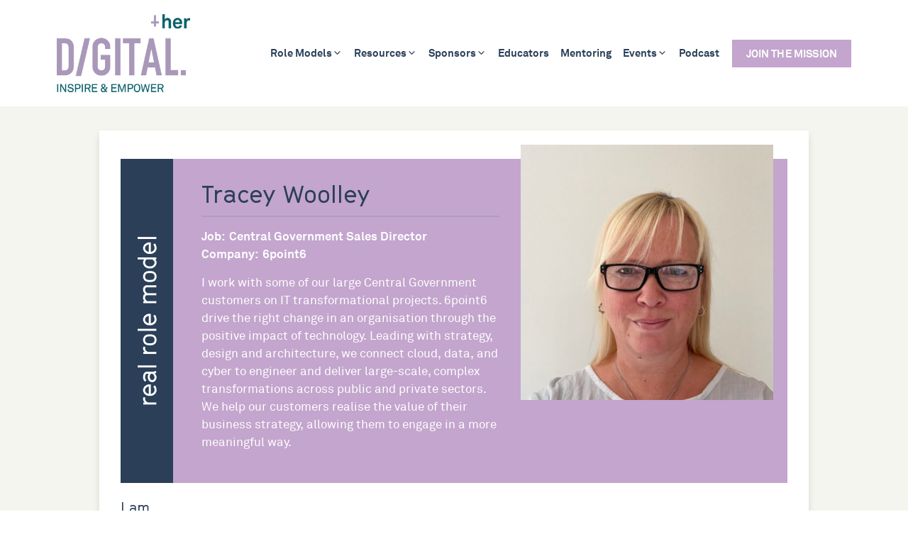

--- FILE ---
content_type: text/html; charset=UTF-8
request_url: https://digitalher.co.uk/role-models/tracey-woolley/
body_size: 32695
content:
<!DOCTYPE html>
<html lang="en-GB">
<head>
	<meta charset="UTF-8">
	<title>Tracey Woolley &#x2d; Digital Her</title>
	<style>img:is([sizes="auto" i], [sizes^="auto," i]) { contain-intrinsic-size: 3000px 1500px }</style>
	<meta name="viewport" content="width=device-width, initial-scale=1">
<!-- The SEO Framework by Sybre Waaijer -->
<meta name="robots" content="max-snippet:-1,max-image-preview:large,max-video-preview:-1" />
<link rel="canonical" href="https://digitalher.co.uk/role-models/tracey-woolley/" />
<meta property="og:type" content="article" />
<meta property="og:locale" content="en_GB" />
<meta property="og:site_name" content="Digital Her" />
<meta property="og:title" content="Tracey Woolley" />
<meta property="og:url" content="https://digitalher.co.uk/role-models/tracey-woolley/" />
<meta property="og:image" content="https://digitalher.co.uk/wp-content/uploads/2022/10/IMG_3273-scaled-1.jpg" />
<meta property="og:image:width" content="1920" />
<meta property="og:image:height" content="2560" />
<meta property="article:published_time" content="2022-10-10T14:48:30+00:00" />
<meta property="article:modified_time" content="2023-01-17T16:53:34+00:00" />
<meta name="twitter:card" content="summary_large_image" />
<meta name="twitter:title" content="Tracey Woolley" />
<meta name="twitter:image" content="https://digitalher.co.uk/wp-content/uploads/2022/10/IMG_3273-scaled-1.jpg" />
<script type="application/ld+json">{"@context":"https://schema.org","@graph":[{"@type":"WebSite","@id":"https://digitalher.co.uk/#/schema/WebSite","url":"https://digitalher.co.uk/","name":"Digital Her","inLanguage":"en-GB","potentialAction":{"@type":"SearchAction","target":{"@type":"EntryPoint","urlTemplate":"https://digitalher.co.uk/search/{search_term_string}/"},"query-input":"required name=search_term_string"},"publisher":{"@type":"Organization","@id":"https://digitalher.co.uk/#/schema/Organization","name":"Digital Her","url":"https://digitalher.co.uk/","logo":{"@type":"ImageObject","url":"https://digitalher.co.uk/wp-content/uploads/2022/08/dh-logo.png","contentUrl":"https://digitalher.co.uk/wp-content/uploads/2022/08/dh-logo.png","width":188,"height":110,"contentSize":"14100"}}},{"@type":"WebPage","@id":"https://digitalher.co.uk/role-models/tracey-woolley/","url":"https://digitalher.co.uk/role-models/tracey-woolley/","name":"Tracey Woolley &#x2d; Digital Her","inLanguage":"en-GB","isPartOf":{"@id":"https://digitalher.co.uk/#/schema/WebSite"},"breadcrumb":{"@type":"BreadcrumbList","@id":"https://digitalher.co.uk/#/schema/BreadcrumbList","itemListElement":[{"@type":"ListItem","position":1,"item":"https://digitalher.co.uk/","name":"Digital Her"},{"@type":"ListItem","position":2,"name":"Tracey Woolley"}]},"potentialAction":{"@type":"ReadAction","target":"https://digitalher.co.uk/role-models/tracey-woolley/"},"datePublished":"2022-10-10T14:48:30+00:00","dateModified":"2023-01-17T16:53:34+00:00","author":{"@type":"Person","@id":"https://digitalher.co.uk/#/schema/Person/a7b6d2469ad66b29d381c97991a43386","name":"admin"}}]}</script>
<!-- / The SEO Framework by Sybre Waaijer | 5.76ms meta | 1.51ms boot -->

<link rel='dns-prefetch' href='//maxcdn.bootstrapcdn.com' />
<link rel="alternate" type="application/rss+xml" title="Digital Her &raquo; Feed" href="https://digitalher.co.uk/feed/" />
<link rel="alternate" type="application/rss+xml" title="Digital Her &raquo; Comments Feed" href="https://digitalher.co.uk/comments/feed/" />
<link rel='stylesheet' id='sbi_styles-css' href='https://digitalher.co.uk/wp-content/plugins/instagram-feed/css/sbi-styles.min.css?ver=6.9.1' media='all' />
<link rel='stylesheet' id='wp-block-library-css' href='https://digitalher.co.uk/wp-includes/css/dist/block-library/style.min.css?ver=6.8.3' media='all' />
<style id='classic-theme-styles-inline-css'>
/*! This file is auto-generated */
.wp-block-button__link{color:#fff;background-color:#32373c;border-radius:9999px;box-shadow:none;text-decoration:none;padding:calc(.667em + 2px) calc(1.333em + 2px);font-size:1.125em}.wp-block-file__button{background:#32373c;color:#fff;text-decoration:none}
</style>
<style id='widget-for-eventbrite-api-display-eventbrite-events-style-inline-css'>


</style>
<style id='global-styles-inline-css'>
:root{--wp--preset--aspect-ratio--square: 1;--wp--preset--aspect-ratio--4-3: 4/3;--wp--preset--aspect-ratio--3-4: 3/4;--wp--preset--aspect-ratio--3-2: 3/2;--wp--preset--aspect-ratio--2-3: 2/3;--wp--preset--aspect-ratio--16-9: 16/9;--wp--preset--aspect-ratio--9-16: 9/16;--wp--preset--color--black: #000000;--wp--preset--color--cyan-bluish-gray: #abb8c3;--wp--preset--color--white: #ffffff;--wp--preset--color--pale-pink: #f78da7;--wp--preset--color--vivid-red: #cf2e2e;--wp--preset--color--luminous-vivid-orange: #ff6900;--wp--preset--color--luminous-vivid-amber: #fcb900;--wp--preset--color--light-green-cyan: #7bdcb5;--wp--preset--color--vivid-green-cyan: #00d084;--wp--preset--color--pale-cyan-blue: #8ed1fc;--wp--preset--color--vivid-cyan-blue: #0693e3;--wp--preset--color--vivid-purple: #9b51e0;--wp--preset--color--contrast: var(--contrast);--wp--preset--color--contrast-2: var(--contrast-2);--wp--preset--color--contrast-3: var(--contrast-3);--wp--preset--color--base: var(--base);--wp--preset--color--base-2: var(--base-2);--wp--preset--color--base-3: var(--base-3);--wp--preset--color--accent: var(--accent);--wp--preset--color--global-color-8: var(--global-color-8);--wp--preset--gradient--vivid-cyan-blue-to-vivid-purple: linear-gradient(135deg,rgba(6,147,227,1) 0%,rgb(155,81,224) 100%);--wp--preset--gradient--light-green-cyan-to-vivid-green-cyan: linear-gradient(135deg,rgb(122,220,180) 0%,rgb(0,208,130) 100%);--wp--preset--gradient--luminous-vivid-amber-to-luminous-vivid-orange: linear-gradient(135deg,rgba(252,185,0,1) 0%,rgba(255,105,0,1) 100%);--wp--preset--gradient--luminous-vivid-orange-to-vivid-red: linear-gradient(135deg,rgba(255,105,0,1) 0%,rgb(207,46,46) 100%);--wp--preset--gradient--very-light-gray-to-cyan-bluish-gray: linear-gradient(135deg,rgb(238,238,238) 0%,rgb(169,184,195) 100%);--wp--preset--gradient--cool-to-warm-spectrum: linear-gradient(135deg,rgb(74,234,220) 0%,rgb(151,120,209) 20%,rgb(207,42,186) 40%,rgb(238,44,130) 60%,rgb(251,105,98) 80%,rgb(254,248,76) 100%);--wp--preset--gradient--blush-light-purple: linear-gradient(135deg,rgb(255,206,236) 0%,rgb(152,150,240) 100%);--wp--preset--gradient--blush-bordeaux: linear-gradient(135deg,rgb(254,205,165) 0%,rgb(254,45,45) 50%,rgb(107,0,62) 100%);--wp--preset--gradient--luminous-dusk: linear-gradient(135deg,rgb(255,203,112) 0%,rgb(199,81,192) 50%,rgb(65,88,208) 100%);--wp--preset--gradient--pale-ocean: linear-gradient(135deg,rgb(255,245,203) 0%,rgb(182,227,212) 50%,rgb(51,167,181) 100%);--wp--preset--gradient--electric-grass: linear-gradient(135deg,rgb(202,248,128) 0%,rgb(113,206,126) 100%);--wp--preset--gradient--midnight: linear-gradient(135deg,rgb(2,3,129) 0%,rgb(40,116,252) 100%);--wp--preset--font-size--small: 13px;--wp--preset--font-size--medium: 20px;--wp--preset--font-size--large: 36px;--wp--preset--font-size--x-large: 42px;--wp--preset--spacing--20: 0.44rem;--wp--preset--spacing--30: 0.67rem;--wp--preset--spacing--40: 1rem;--wp--preset--spacing--50: 1.5rem;--wp--preset--spacing--60: 2.25rem;--wp--preset--spacing--70: 3.38rem;--wp--preset--spacing--80: 5.06rem;--wp--preset--shadow--natural: 6px 6px 9px rgba(0, 0, 0, 0.2);--wp--preset--shadow--deep: 12px 12px 50px rgba(0, 0, 0, 0.4);--wp--preset--shadow--sharp: 6px 6px 0px rgba(0, 0, 0, 0.2);--wp--preset--shadow--outlined: 6px 6px 0px -3px rgba(255, 255, 255, 1), 6px 6px rgba(0, 0, 0, 1);--wp--preset--shadow--crisp: 6px 6px 0px rgba(0, 0, 0, 1);}:where(.is-layout-flex){gap: 0.5em;}:where(.is-layout-grid){gap: 0.5em;}body .is-layout-flex{display: flex;}.is-layout-flex{flex-wrap: wrap;align-items: center;}.is-layout-flex > :is(*, div){margin: 0;}body .is-layout-grid{display: grid;}.is-layout-grid > :is(*, div){margin: 0;}:where(.wp-block-columns.is-layout-flex){gap: 2em;}:where(.wp-block-columns.is-layout-grid){gap: 2em;}:where(.wp-block-post-template.is-layout-flex){gap: 1.25em;}:where(.wp-block-post-template.is-layout-grid){gap: 1.25em;}.has-black-color{color: var(--wp--preset--color--black) !important;}.has-cyan-bluish-gray-color{color: var(--wp--preset--color--cyan-bluish-gray) !important;}.has-white-color{color: var(--wp--preset--color--white) !important;}.has-pale-pink-color{color: var(--wp--preset--color--pale-pink) !important;}.has-vivid-red-color{color: var(--wp--preset--color--vivid-red) !important;}.has-luminous-vivid-orange-color{color: var(--wp--preset--color--luminous-vivid-orange) !important;}.has-luminous-vivid-amber-color{color: var(--wp--preset--color--luminous-vivid-amber) !important;}.has-light-green-cyan-color{color: var(--wp--preset--color--light-green-cyan) !important;}.has-vivid-green-cyan-color{color: var(--wp--preset--color--vivid-green-cyan) !important;}.has-pale-cyan-blue-color{color: var(--wp--preset--color--pale-cyan-blue) !important;}.has-vivid-cyan-blue-color{color: var(--wp--preset--color--vivid-cyan-blue) !important;}.has-vivid-purple-color{color: var(--wp--preset--color--vivid-purple) !important;}.has-black-background-color{background-color: var(--wp--preset--color--black) !important;}.has-cyan-bluish-gray-background-color{background-color: var(--wp--preset--color--cyan-bluish-gray) !important;}.has-white-background-color{background-color: var(--wp--preset--color--white) !important;}.has-pale-pink-background-color{background-color: var(--wp--preset--color--pale-pink) !important;}.has-vivid-red-background-color{background-color: var(--wp--preset--color--vivid-red) !important;}.has-luminous-vivid-orange-background-color{background-color: var(--wp--preset--color--luminous-vivid-orange) !important;}.has-luminous-vivid-amber-background-color{background-color: var(--wp--preset--color--luminous-vivid-amber) !important;}.has-light-green-cyan-background-color{background-color: var(--wp--preset--color--light-green-cyan) !important;}.has-vivid-green-cyan-background-color{background-color: var(--wp--preset--color--vivid-green-cyan) !important;}.has-pale-cyan-blue-background-color{background-color: var(--wp--preset--color--pale-cyan-blue) !important;}.has-vivid-cyan-blue-background-color{background-color: var(--wp--preset--color--vivid-cyan-blue) !important;}.has-vivid-purple-background-color{background-color: var(--wp--preset--color--vivid-purple) !important;}.has-black-border-color{border-color: var(--wp--preset--color--black) !important;}.has-cyan-bluish-gray-border-color{border-color: var(--wp--preset--color--cyan-bluish-gray) !important;}.has-white-border-color{border-color: var(--wp--preset--color--white) !important;}.has-pale-pink-border-color{border-color: var(--wp--preset--color--pale-pink) !important;}.has-vivid-red-border-color{border-color: var(--wp--preset--color--vivid-red) !important;}.has-luminous-vivid-orange-border-color{border-color: var(--wp--preset--color--luminous-vivid-orange) !important;}.has-luminous-vivid-amber-border-color{border-color: var(--wp--preset--color--luminous-vivid-amber) !important;}.has-light-green-cyan-border-color{border-color: var(--wp--preset--color--light-green-cyan) !important;}.has-vivid-green-cyan-border-color{border-color: var(--wp--preset--color--vivid-green-cyan) !important;}.has-pale-cyan-blue-border-color{border-color: var(--wp--preset--color--pale-cyan-blue) !important;}.has-vivid-cyan-blue-border-color{border-color: var(--wp--preset--color--vivid-cyan-blue) !important;}.has-vivid-purple-border-color{border-color: var(--wp--preset--color--vivid-purple) !important;}.has-vivid-cyan-blue-to-vivid-purple-gradient-background{background: var(--wp--preset--gradient--vivid-cyan-blue-to-vivid-purple) !important;}.has-light-green-cyan-to-vivid-green-cyan-gradient-background{background: var(--wp--preset--gradient--light-green-cyan-to-vivid-green-cyan) !important;}.has-luminous-vivid-amber-to-luminous-vivid-orange-gradient-background{background: var(--wp--preset--gradient--luminous-vivid-amber-to-luminous-vivid-orange) !important;}.has-luminous-vivid-orange-to-vivid-red-gradient-background{background: var(--wp--preset--gradient--luminous-vivid-orange-to-vivid-red) !important;}.has-very-light-gray-to-cyan-bluish-gray-gradient-background{background: var(--wp--preset--gradient--very-light-gray-to-cyan-bluish-gray) !important;}.has-cool-to-warm-spectrum-gradient-background{background: var(--wp--preset--gradient--cool-to-warm-spectrum) !important;}.has-blush-light-purple-gradient-background{background: var(--wp--preset--gradient--blush-light-purple) !important;}.has-blush-bordeaux-gradient-background{background: var(--wp--preset--gradient--blush-bordeaux) !important;}.has-luminous-dusk-gradient-background{background: var(--wp--preset--gradient--luminous-dusk) !important;}.has-pale-ocean-gradient-background{background: var(--wp--preset--gradient--pale-ocean) !important;}.has-electric-grass-gradient-background{background: var(--wp--preset--gradient--electric-grass) !important;}.has-midnight-gradient-background{background: var(--wp--preset--gradient--midnight) !important;}.has-small-font-size{font-size: var(--wp--preset--font-size--small) !important;}.has-medium-font-size{font-size: var(--wp--preset--font-size--medium) !important;}.has-large-font-size{font-size: var(--wp--preset--font-size--large) !important;}.has-x-large-font-size{font-size: var(--wp--preset--font-size--x-large) !important;}
:where(.wp-block-post-template.is-layout-flex){gap: 1.25em;}:where(.wp-block-post-template.is-layout-grid){gap: 1.25em;}
:where(.wp-block-columns.is-layout-flex){gap: 2em;}:where(.wp-block-columns.is-layout-grid){gap: 2em;}
:root :where(.wp-block-pullquote){font-size: 1.5em;line-height: 1.6;}
</style>
<link rel='stylesheet' id='wordpress-pdf-catalog-css' href='https://digitalher.co.uk/wp-content/plugins/wordpress-pdf-catalog/public/css/wordpress-pdf-catalog-public.css?ver=1.0.11' media='all' />
<link rel='stylesheet' id='font-awesome-css' href='https://maxcdn.bootstrapcdn.com/font-awesome/4.5.0/css/font-awesome.min.css?ver=4.5.0' media='all' />
<link rel='stylesheet' id='wordpress-print-posts-css' href='https://digitalher.co.uk/wp-content/plugins/wordpress-print-posts/public/css/wordpress-print-posts-public.css?ver=1.5.8' media='all' />
<style id='wpgb-head-inline-css'>
.wp-grid-builder:not(.wpgb-template),.wpgb-facet{opacity:0.01}.wpgb-facet fieldset{margin:0;padding:0;border:none;outline:none;box-shadow:none}.wpgb-facet fieldset:last-child{margin-bottom:40px;}.wpgb-facet fieldset legend.wpgb-sr-only{height:1px;width:1px}
</style>
<link rel='stylesheet' id='hide-admin-bar-based-on-user-roles-css' href='https://digitalher.co.uk/wp-content/plugins/hide-admin-bar-based-on-user-roles/public/css/hide-admin-bar-based-on-user-roles-public.css?ver=6.0.4' media='all' />
<link rel='stylesheet' id='widget-for-eventbrite-api-css' href='https://digitalher.co.uk/wp-content/plugins/widget-for-eventbrite-api/frontend/css/frontend.css?ver=6.4.0' media='all' />
<link rel='stylesheet' id='sal-css' href='https://digitalher.co.uk/wp-content/themes/digital_her/sal/sal.css?ver=6.8.3' media='all' />
<link rel='stylesheet' id='generate-style-css' href='https://digitalher.co.uk/wp-content/themes/generatepress/assets/css/main.min.css?ver=3.6.0' media='all' />
<style id='generate-style-inline-css'>
body{background-color:var(--base-2);color:var(--contrast);}a{color:var(--accent);}a:hover, a:focus, a:active{color:var(--contrast);}.wp-block-group__inner-container{max-width:1200px;margin-left:auto;margin-right:auto;}:root{--contrast:#2B3F58;--contrast-2:#575760;--contrast-3:#C3A5CD;--base:#ffffff;--base-2:#ffffff;--base-3:#ffffff;--accent:#01585B;--global-color-8:#EAE9E0;}:root .has-contrast-color{color:var(--contrast);}:root .has-contrast-background-color{background-color:var(--contrast);}:root .has-contrast-2-color{color:var(--contrast-2);}:root .has-contrast-2-background-color{background-color:var(--contrast-2);}:root .has-contrast-3-color{color:var(--contrast-3);}:root .has-contrast-3-background-color{background-color:var(--contrast-3);}:root .has-base-color{color:var(--base);}:root .has-base-background-color{background-color:var(--base);}:root .has-base-2-color{color:var(--base-2);}:root .has-base-2-background-color{background-color:var(--base-2);}:root .has-base-3-color{color:var(--base-3);}:root .has-base-3-background-color{background-color:var(--base-3);}:root .has-accent-color{color:var(--accent);}:root .has-accent-background-color{background-color:var(--accent);}:root .has-global-color-8-color{color:var(--global-color-8);}:root .has-global-color-8-background-color{background-color:var(--global-color-8);}h1, h2, h3, h4, h5, h6{font-family:GT-Cinetype;font-weight:normal;font-style:normal;}body, button, input, select, textarea{font-family:Akkurat;}@media (max-width: 1024px){body, button, input, select, textarea{font-size:16px;}}@media (max-width:768px){body, button, input, select, textarea{font-size:15px;}}.main-navigation a, .main-navigation .menu-toggle, .main-navigation .menu-bar-items{font-family:Akkurat-Bold;}h1{font-size:50px;}@media (max-width: 1024px){h1{font-size:46px;}}@media (max-width:768px){h1{font-size:34px;}}@media (max-width: 1024px){h2{font-size:32px;}}@media (max-width:768px){h2{font-size:26px;}}bold-text{font-family:Akkurat-Bold;}@media (max-width: 1024px){h3{font-size:26px;}}@media (max-width:768px){h3{font-size:22px;}}h6{font-family:Akkurat-Bold;margin-bottom:5px;}@media (max-width: 1024px){h5{font-size:18px;}}@media (max-width:768px){h5{font-size:16px;}}.top-bar{background-color:#636363;color:#ffffff;}.top-bar a{color:#ffffff;}.top-bar a:hover{color:#303030;}.site-header{background-color:var(--base-3);}.main-title a,.main-title a:hover{color:var(--contrast);}.site-description{color:var(--contrast-2);}.mobile-menu-control-wrapper .menu-toggle,.mobile-menu-control-wrapper .menu-toggle:hover,.mobile-menu-control-wrapper .menu-toggle:focus,.has-inline-mobile-toggle #site-navigation.toggled{background-color:rgba(0, 0, 0, 0.02);}.main-navigation,.main-navigation ul ul{background-color:var(--base-3);}.main-navigation .main-nav ul li a, .main-navigation .menu-toggle, .main-navigation .menu-bar-items{color:var(--contrast);}.main-navigation .main-nav ul li:not([class*="current-menu-"]):hover > a, .main-navigation .main-nav ul li:not([class*="current-menu-"]):focus > a, .main-navigation .main-nav ul li.sfHover:not([class*="current-menu-"]) > a, .main-navigation .menu-bar-item:hover > a, .main-navigation .menu-bar-item.sfHover > a{color:var(--accent);}button.menu-toggle:hover,button.menu-toggle:focus{color:var(--contrast);}.main-navigation .main-nav ul li[class*="current-menu-"] > a{color:var(--accent);}.navigation-search input[type="search"],.navigation-search input[type="search"]:active, .navigation-search input[type="search"]:focus, .main-navigation .main-nav ul li.search-item.active > a, .main-navigation .menu-bar-items .search-item.active > a{color:var(--accent);}.main-navigation ul ul{background-color:var(--contrast);}.main-navigation .main-nav ul ul li a{color:var(--base);}.main-navigation .main-nav ul ul li:not([class*="current-menu-"]):hover > a,.main-navigation .main-nav ul ul li:not([class*="current-menu-"]):focus > a, .main-navigation .main-nav ul ul li.sfHover:not([class*="current-menu-"]) > a{color:var(--global-color-8);}.main-navigation .main-nav ul ul li[class*="current-menu-"] > a{color:var(--global-color-8);}.separate-containers .inside-article, .separate-containers .comments-area, .separate-containers .page-header, .one-container .container, .separate-containers .paging-navigation, .inside-page-header{background-color:var(--base-3);}.entry-header h1,.page-header h1{color:var(--contrast);}.entry-title a{color:var(--contrast);}.entry-title a:hover{color:var(--contrast-2);}.entry-meta{color:var(--contrast-2);}.sidebar .widget{background-color:var(--base-3);}.footer-widgets{background-color:var(--base-3);}.site-info{color:var(--base);background-color:var(--accent);}.site-info a{color:var(--base);}.site-info a:hover{color:var(--global-color-8);}.footer-bar .widget_nav_menu .current-menu-item a{color:var(--global-color-8);}input[type="text"],input[type="email"],input[type="url"],input[type="password"],input[type="search"],input[type="tel"],input[type="number"],textarea,select{color:var(--contrast);background-color:rgba(235,234,225,0.49);border-color:var(--global-color-8);}input[type="text"]:focus,input[type="email"]:focus,input[type="url"]:focus,input[type="password"]:focus,input[type="search"]:focus,input[type="tel"]:focus,input[type="number"]:focus,textarea:focus,select:focus{color:var(--contrast);background-color:rgba(235,234,225,0.6);border-color:var(--global-color-8);}button,html input[type="button"],input[type="reset"],input[type="submit"],a.button,a.wp-block-button__link:not(.has-background){color:#ffffff;background-color:var(--contrast-3);}button:hover,html input[type="button"]:hover,input[type="reset"]:hover,input[type="submit"]:hover,a.button:hover,button:focus,html input[type="button"]:focus,input[type="reset"]:focus,input[type="submit"]:focus,a.button:focus,a.wp-block-button__link:not(.has-background):active,a.wp-block-button__link:not(.has-background):focus,a.wp-block-button__link:not(.has-background):hover{color:#ffffff;background-color:#9b81a5;}a.generate-back-to-top{background-color:rgba( 0,0,0,0.4 );color:#ffffff;}a.generate-back-to-top:hover,a.generate-back-to-top:focus{background-color:rgba( 0,0,0,0.6 );color:#ffffff;}:root{--gp-search-modal-bg-color:var(--base-3);--gp-search-modal-text-color:var(--contrast);--gp-search-modal-overlay-bg-color:rgba(0,0,0,0.2);}@media (max-width: 999px){.main-navigation .menu-bar-item:hover > a, .main-navigation .menu-bar-item.sfHover > a{background:none;color:var(--contrast);}}.nav-below-header .main-navigation .inside-navigation.grid-container, .nav-above-header .main-navigation .inside-navigation.grid-container{padding:0px 32px 0px 32px;}.separate-containers .inside-article, .separate-containers .comments-area, .separate-containers .page-header, .separate-containers .paging-navigation, .one-container .site-content, .inside-page-header{padding:30px;}.site-main .wp-block-group__inner-container{padding:30px;}.separate-containers .paging-navigation{padding-top:20px;padding-bottom:20px;}.entry-content .alignwide, body:not(.no-sidebar) .entry-content .alignfull{margin-left:-30px;width:calc(100% + 60px);max-width:calc(100% + 60px);}.one-container.right-sidebar .site-main,.one-container.both-right .site-main{margin-right:30px;}.one-container.left-sidebar .site-main,.one-container.both-left .site-main{margin-left:30px;}.one-container.both-sidebars .site-main{margin:0px 30px 0px 30px;}.one-container.archive .post:not(:last-child):not(.is-loop-template-item), .one-container.blog .post:not(:last-child):not(.is-loop-template-item){padding-bottom:30px;}.main-navigation .main-nav ul li a,.menu-toggle,.main-navigation .menu-bar-item > a{padding-left:8px;padding-right:8px;}.main-navigation .main-nav ul ul li a{padding:10px 8px 10px 8px;}.rtl .menu-item-has-children .dropdown-menu-toggle{padding-left:8px;}.menu-item-has-children .dropdown-menu-toggle{padding-right:8px;}.rtl .main-navigation .main-nav ul li.menu-item-has-children > a{padding-right:8px;}@media (max-width:768px){.separate-containers .inside-article, .separate-containers .comments-area, .separate-containers .page-header, .separate-containers .paging-navigation, .one-container .site-content, .inside-page-header{padding:30px 20px 30px 20px;}.site-main .wp-block-group__inner-container{padding:30px 20px 30px 20px;}.inside-top-bar{padding-right:30px;padding-left:30px;}.inside-header{padding-top:10px;padding-right:20px;padding-bottom:10px;padding-left:20px;}.widget-area .widget{padding-top:30px;padding-right:30px;padding-bottom:30px;padding-left:30px;}.footer-widgets-container{padding-top:30px;padding-right:30px;padding-bottom:30px;padding-left:30px;}.inside-site-info{padding-right:30px;padding-left:30px;}.entry-content .alignwide, body:not(.no-sidebar) .entry-content .alignfull{margin-left:-20px;width:calc(100% + 40px);max-width:calc(100% + 40px);}.one-container .site-main .paging-navigation{margin-bottom:20px;}}/* End cached CSS */.is-right-sidebar{width:30%;}.is-left-sidebar{width:30%;}.site-content .content-area{width:100%;}@media (max-width: 999px){.main-navigation .menu-toggle,.sidebar-nav-mobile:not(#sticky-placeholder){display:block;}.main-navigation ul,.gen-sidebar-nav,.main-navigation:not(.slideout-navigation):not(.toggled) .main-nav > ul,.has-inline-mobile-toggle #site-navigation .inside-navigation > *:not(.navigation-search):not(.main-nav){display:none;}.nav-align-right .inside-navigation,.nav-align-center .inside-navigation{justify-content:space-between;}.has-inline-mobile-toggle .mobile-menu-control-wrapper{display:flex;flex-wrap:wrap;}.has-inline-mobile-toggle .inside-header{flex-direction:row;text-align:left;flex-wrap:wrap;}.has-inline-mobile-toggle .header-widget,.has-inline-mobile-toggle #site-navigation{flex-basis:100%;}.nav-float-left .has-inline-mobile-toggle #site-navigation{order:10;}}
.dynamic-author-image-rounded{border-radius:100%;}.dynamic-featured-image, .dynamic-author-image{vertical-align:middle;}.one-container.blog .dynamic-content-template:not(:last-child), .one-container.archive .dynamic-content-template:not(:last-child){padding-bottom:0px;}.dynamic-entry-excerpt > p:last-child{margin-bottom:0px;}
.post-image:not(:first-child), .page-content:not(:first-child), .entry-content:not(:first-child), .entry-summary:not(:first-child), footer.entry-meta{margin-top:1.2em;}.post-image-above-header .inside-article div.featured-image, .post-image-above-header .inside-article div.post-image{margin-bottom:1.2em;}.main-navigation.slideout-navigation .main-nav > ul > li > a{line-height:40px;}
</style>
<link rel='stylesheet' id='generate-child-css' href='https://digitalher.co.uk/wp-content/themes/digital_her/style.css?ver=1761755088' media='all' />
<style id='generateblocks-inline-css'>
.gb-button-wrapper{display:flex;flex-wrap:wrap;align-items:flex-start;justify-content:flex-start;clear:both;}.gb-button-wrapper-6fd03ca9{justify-content:flex-end;}.gb-accordion__item:not(.gb-accordion__item-open) > .gb-button .gb-accordion__icon-open{display:none;}.gb-accordion__item.gb-accordion__item-open > .gb-button .gb-accordion__icon{display:none;}.gb-button-wrapper .gb-button-btn, .gb-button-wrapper .gb-button-btn:visited{font-family:Akkurat-Bold;letter-spacing:0.01em;text-transform:uppercase;padding:12px 24px;margin-right:10px;margin-bottom:10px;background-color:var(--contrast-3);color:#ffffff;text-decoration:none;display:inline-flex;align-items:center;justify-content:center;text-align:center;}.gb-button-wrapper .gb-button-btn:hover, .gb-button-wrapper .gb-button-btn:active, .gb-button-wrapper .gb-button-btn:focus{background-color:var(--accent);color:#ffffff;}.gb-button-wrapper .gb-button-inv-btn, .gb-button-wrapper .gb-button-inv-btn:visited{font-family:Akkurat-Bold;letter-spacing:0.01em;text-transform:uppercase;padding:12px 24px;margin-right:10px;margin-bottom:10px;background-color:var(--accent);color:#ffffff;text-decoration:none;display:inline-flex;align-items:center;justify-content:center;text-align:center;}.gb-button-wrapper .gb-button-inv-btn:hover, .gb-button-wrapper .gb-button-inv-btn:active, .gb-button-wrapper .gb-button-inv-btn:focus{background-color:var(--contrast-3);color:#ffffff;}.gb-button-wrapper .gb-button-dark-btn, .gb-button-wrapper .gb-button-dark-btn:visited{font-family:Akkurat-Bold;letter-spacing:0.01em;text-transform:uppercase;padding:12px 24px;margin-right:10px;margin-bottom:10px;background-color:var(--contrast);color:#ffffff;text-decoration:none;display:inline-flex;align-items:center;justify-content:center;text-align:center;}.gb-button-wrapper .gb-button-dark-btn:hover, .gb-button-wrapper .gb-button-dark-btn:active, .gb-button-wrapper .gb-button-dark-btn:focus{background-color:var(--accent);color:#ffffff;}.gb-button-wrapper a.gb-button-3e9f88b8{text-decoration:none;}.gb-button-wrapper a.gb-button-1e151db4{display:inline-flex;align-items:center;justify-content:center;text-align:center;padding:15px;margin-right:10px;margin-bottom:10px;border-radius:50%;border:2px solid var(--base);background-color:rgba(255, 255, 255, 0);color:#ffffff;text-decoration:none;}.gb-button-wrapper a.gb-button-1e151db4:hover, .gb-button-wrapper a.gb-button-1e151db4:active, .gb-button-wrapper a.gb-button-1e151db4:focus{background-color:var(--contrast);color:#ffffff;}.gb-button-wrapper a.gb-button-1e151db4 .gb-icon{font-size:1em;line-height:0;}.gb-button-wrapper a.gb-button-1e151db4 .gb-icon svg{height:1em;width:1em;fill:currentColor;}.gb-button-wrapper a.gb-button-ad5edb2d{display:inline-flex;align-items:center;justify-content:center;text-align:center;padding:15px;margin-right:10px;margin-bottom:10px;border-radius:50%;border:2px solid var(--base);background-color:rgba(255, 255, 255, 0);color:#ffffff;text-decoration:none;}.gb-button-wrapper a.gb-button-ad5edb2d:hover, .gb-button-wrapper a.gb-button-ad5edb2d:active, .gb-button-wrapper a.gb-button-ad5edb2d:focus{background-color:var(--contrast);color:#ffffff;}.gb-button-wrapper a.gb-button-ad5edb2d .gb-icon{font-size:1em;line-height:0;}.gb-button-wrapper a.gb-button-ad5edb2d .gb-icon svg{height:1em;width:1em;fill:currentColor;}.gb-button-wrapper a.gb-button-64ed60b7{display:inline-flex;align-items:center;justify-content:center;text-align:center;padding:15px;margin-right:10px;margin-bottom:10px;border-radius:50%;border:2px solid var(--base);background-color:rgba(255, 255, 255, 0);color:#ffffff;text-decoration:none;}.gb-button-wrapper a.gb-button-64ed60b7:hover, .gb-button-wrapper a.gb-button-64ed60b7:active, .gb-button-wrapper a.gb-button-64ed60b7:focus{background-color:var(--contrast);color:#ffffff;}.gb-button-wrapper a.gb-button-64ed60b7 .gb-icon{font-size:1em;line-height:0;}.gb-button-wrapper a.gb-button-64ed60b7 .gb-icon svg{height:1em;width:1em;fill:currentColor;}.gb-button-wrapper a.gb-button-cb922a31{display:inline-flex;align-items:center;justify-content:center;text-align:center;padding:15px;margin-right:10px;margin-bottom:10px;border-radius:50%;border:2px solid var(--base);background-color:rgba(255, 255, 255, 0);color:#ffffff;text-decoration:none;}.gb-button-wrapper a.gb-button-cb922a31:hover, .gb-button-wrapper a.gb-button-cb922a31:active, .gb-button-wrapper a.gb-button-cb922a31:focus{background-color:var(--contrast);color:#ffffff;}.gb-button-wrapper a.gb-button-cb922a31 .gb-icon{font-size:1em;line-height:0;}.gb-button-wrapper a.gb-button-cb922a31 .gb-icon svg{height:1em;width:1em;fill:currentColor;}.gb-button-wrapper a.gb-button-dc290b89{display:inline-flex;align-items:center;justify-content:center;text-align:center;padding:15px;margin-right:0px;margin-bottom:10px;border-radius:50%;border:2px solid var(--base);background-color:rgba(255, 255, 255, 0);color:#ffffff;text-decoration:none;}.gb-button-wrapper a.gb-button-dc290b89:hover, .gb-button-wrapper a.gb-button-dc290b89:active, .gb-button-wrapper a.gb-button-dc290b89:focus{background-color:var(--contrast);color:#ffffff;}.gb-button-wrapper a.gb-button-dc290b89 .gb-icon{font-size:1em;line-height:0;}.gb-button-wrapper a.gb-button-dc290b89 .gb-icon svg{height:1em;width:1em;fill:currentColor;}.gb-button-wrapper a.gb-button-55dd6370, .gb-button-wrapper a.gb-button-55dd6370:visited{margin-right:0px;margin-bottom:0px;text-decoration:none;}.gb-container.gb-tabs__item:not(.gb-tabs__item-open){display:none;}.gb-container-std > .gb-inside-container{padding:40px;max-width:1200px;margin-left:auto;margin-right:auto;}.gb-grid-wrapper > .gb-grid-column-std > .gb-container{display:flex;flex-direction:column;height:100%;}.gb-container-814f44f8{background-color:var(--contrast-3);background-image:url(https://digitalher.co.uk/wp-content/uploads/2023/06/sq-bg.png);background-repeat:no-repeat;background-position:center center;background-size:cover;}.gb-grid-wrapper > .gb-grid-column-814f44f8 > .gb-container{display:flex;flex-direction:column;height:100%;}.gb-container-814f44f8.gb-has-dynamic-bg{background-image:var(--background-url);}.gb-container-814f44f8.gb-no-dynamic-bg{background-image:none;}.gb-grid-wrapper > .gb-grid-column-adb36ad8{width:70%;}.gb-grid-wrapper > .gb-grid-column-adb36ad8 > .gb-container{display:flex;flex-direction:column;height:100%;}.gb-grid-wrapper > .gb-grid-column-a031002c{width:30%;}.gb-grid-wrapper > .gb-grid-column-a031002c > .gb-container{display:flex;flex-direction:column;height:100%;}.gb-container-dcd2374a{background-color:var(--accent);}.gb-grid-wrapper > .gb-grid-column-dcd2374a > .gb-container{display:flex;flex-direction:column;height:100%;}.gb-grid-wrapper > .gb-grid-column-45478723{width:66.66%;}.gb-grid-wrapper > .gb-grid-column-45478723 > .gb-container{display:flex;flex-direction:column;height:100%;}.gb-grid-wrapper > .gb-grid-column-44861b33{width:33.33%;}.gb-grid-wrapper > .gb-grid-column-44861b33 > .gb-container{display:flex;flex-direction:column;height:100%;}.gb-container-0d71d742{margin-bottom:30px;background-color:var(--base-3);box-shadow: 0 5px 10px 0 rgba(0,0,0,0.1);}.gb-container-0d71d742 > .gb-inside-container{padding:40px 30px 30px;max-width:1000px;margin-left:auto;margin-right:auto;}.gb-grid-wrapper > .gb-grid-column-0d71d742 > .gb-container{display:flex;flex-direction:column;height:100%;}.gb-container-470705fd > .gb-inside-container{max-width:1200px;margin-left:auto;margin-right:auto;}.gb-grid-wrapper > .gb-grid-column-470705fd > .gb-container{display:flex;flex-direction:column;height:100%;}.gb-grid-wrapper > .gb-grid-column-2be99182{width:100%;}.gb-grid-wrapper > .gb-grid-column-2be99182 > .gb-container{display:flex;flex-direction:column;height:100%;}.gb-container-16749909{background-color:var(--contrast-3);}.gb-container-16749909 > .gb-inside-container{padding:0 20px 0 0;max-width:1200px;margin-left:auto;margin-right:auto;}.gb-grid-wrapper > .gb-grid-column-16749909 > .gb-container{display:flex;flex-direction:column;height:100%;}.gb-container-e702a305{text-align:center;background-color:var(--contrast);}.gb-container-e702a305 > .gb-inside-container{padding:20px 10px;}.gb-grid-wrapper > .gb-grid-column-e702a305{width:10%;}.gb-grid-wrapper > .gb-grid-column-e702a305 > .gb-container{justify-content:center;display:flex;flex-direction:column;height:100%;}.gb-container-c9de6b6b{text-align:left;}.gb-container-c9de6b6b > .gb-inside-container{padding:30px 10px 30px 20px;}.gb-grid-wrapper > .gb-grid-column-c9de6b6b{width:50%;}.gb-grid-wrapper > .gb-grid-column-c9de6b6b > .gb-container{display:flex;flex-direction:column;height:100%;}.gb-container-5c617107 > .gb-inside-container{max-width:1200px;margin-left:auto;margin-right:auto;}.gb-grid-wrapper > .gb-grid-column-5c617107 > .gb-container{display:flex;flex-direction:column;height:100%;}.gb-container-2a21bb69 > .gb-inside-container{max-width:1200px;margin-left:auto;margin-right:auto;}.gb-grid-wrapper > .gb-grid-column-2a21bb69 > .gb-container{display:flex;flex-direction:column;height:100%;}.gb-grid-wrapper > .gb-grid-column-7413dac9{width:40%;}.gb-grid-wrapper > .gb-grid-column-7413dac9 > .gb-container{display:flex;flex-direction:column;height:100%;}.gb-container-ec967a9f{background-color:var(--base-3);}.gb-container-ec967a9f > .gb-inside-container{padding:20px 0 0;max-width:1200px;margin-left:auto;margin-right:auto;}.gb-grid-wrapper > .gb-grid-column-ec967a9f > .gb-container{display:flex;flex-direction:column;height:100%;}.gb-container-e8e5154e > .gb-inside-container{padding-top:20px;}.gb-grid-wrapper > .gb-grid-column-e8e5154e{width:100%;}.gb-grid-wrapper > .gb-grid-column-e8e5154e > .gb-container{display:flex;flex-direction:column;height:100%;}.gb-container-734726f7{margin-bottom:30px;background-color:var(--base-3);max-width:1000px;margin-left:auto;margin-right:auto;box-shadow: 0 5px 10px 0 rgba(0,0,0,0.1);}.gb-container-734726f7 > .gb-inside-container{padding:40px 30px 30px;max-width:1000px;margin-left:auto;margin-right:auto;}.gb-grid-wrapper > .gb-grid-column-734726f7 > .gb-container{display:flex;flex-direction:column;height:100%;}.gb-container-22c86387{text-align:center;background-color:var(--base-3);}.gb-container-22c86387 > .gb-inside-container{padding:40px 40px 30px;max-width:1200px;margin-left:auto;margin-right:auto;}.gb-grid-wrapper > .gb-grid-column-22c86387 > .gb-container{display:flex;flex-direction:column;height:100%;}.gb-container-938dece2{background-color:var(--base-3);box-shadow: 0 5px 10px 0 rgba(0,0,0,0.1);}.gb-container-938dece2 > .gb-inside-container{padding:0;}.gb-grid-wrapper > .gb-grid-column-938dece2{width:25%;flex-grow:0;}.gb-grid-wrapper > .gb-grid-column-938dece2 > .gb-container{display:flex;flex-direction:column;height:100%;}.gb-container-e3b251f5{margin-top:0px;}.gb-container-e3b251f5 > .gb-inside-container{padding:10px 10px 20px;max-width:1200px;margin-left:auto;margin-right:auto;}.gb-grid-wrapper > .gb-grid-column-e3b251f5 > .gb-container{display:flex;flex-direction:column;height:100%;}.gb-container-5baa88c8{background-color:rgba(235, 234, 225, 0.49);}.gb-container-5baa88c8 > .gb-inside-container{max-width:1000px;margin-left:auto;margin-right:auto;}.gb-grid-wrapper > .gb-grid-column-5baa88c8 > .gb-container{display:flex;flex-direction:column;height:100%;}.gb-container-96a72af4{background-color:var(--base-3);box-shadow: 0 5px 10px 0 rgba(0,0,0,0.1);}.gb-container-96a72af4 > .gb-inside-container{padding:0;}.gb-grid-wrapper > .gb-grid-column-96a72af4{width:50%;flex-grow:0;}.gb-grid-wrapper > .gb-grid-column-96a72af4 > .gb-container{display:flex;flex-direction:column;height:100%;}.gb-container-8a35b565{margin-top:0px;}.gb-container-8a35b565 > .gb-inside-container{padding:10px 10px 20px;max-width:1200px;margin-left:auto;margin-right:auto;}.gb-grid-wrapper > .gb-grid-column-8a35b565 > .gb-container{display:flex;flex-direction:column;height:100%;}.gb-grid-wrapper-34758873{display:flex;flex-wrap:wrap;justify-content:center;margin-left:-20px;}.gb-grid-wrapper-34758873 > .gb-grid-column{box-sizing:border-box;padding-left:20px;}.gb-grid-wrapper-96e3a9f4{display:flex;flex-wrap:wrap;margin-left:-80px;}.gb-grid-wrapper-96e3a9f4 > .gb-grid-column{box-sizing:border-box;padding-left:80px;}.gb-grid-wrapper-257b908c{display:flex;flex-wrap:wrap;justify-content:center;}.gb-grid-wrapper-257b908c > .gb-grid-column{box-sizing:border-box;padding-left:0px;padding-bottom:0px;}.gb-grid-wrapper-f9062afa{display:flex;flex-wrap:wrap;margin-left:-20px;}.gb-grid-wrapper-f9062afa > .gb-grid-column{box-sizing:border-box;padding-left:20px;}.gb-grid-wrapper-6a40c787{display:flex;flex-wrap:wrap;margin-left:-40px;}.gb-grid-wrapper-6a40c787 > .gb-grid-column{box-sizing:border-box;padding-left:40px;}.gb-grid-wrapper-8ffb25fc{display:flex;flex-wrap:wrap;margin-left:-20px;}.gb-grid-wrapper-8ffb25fc > .gb-grid-column{box-sizing:border-box;padding-left:20px;padding-bottom:20px;}.gb-grid-wrapper-1fac0865{display:flex;flex-wrap:wrap;margin-left:-20px;}.gb-grid-wrapper-1fac0865 > .gb-grid-column{box-sizing:border-box;padding-left:20px;padding-bottom:20px;}h3.gb-headline-ee5863a3{font-size:42px;margin-bottom:0px;}h3.gb-headline-3f702fe7{display:inline-block;color:var(--base);}p.gb-headline-6d17368c{margin-bottom:10px;color:var(--base);}h3.gb-headline-36fa2dcd{display:inline-block;color:var(--base);}h1.gb-headline-f17dccc6{font-size:34px;padding-bottom:10px;margin-bottom:15px;border-bottom:2px solid rgba(44, 64, 89, 0.1);color:var(--contrast);}h1.gb-headline-f17dccc6 a{color:var(--contrast);}p.gb-headline-2c77464e{font-family:Akkurat-Bold;padding-right:2px;margin-bottom:0px;color:var(--base-3);display:inline-block;}p.gb-headline-76719e42{font-family:Akkurat-Bold;margin-bottom:0px;color:var(--base-3);display:inline-block;}p.gb-headline-70d6ac77{font-family:Akkurat-Bold;padding-right:2px;margin-bottom:15px;color:var(--base-3);display:inline-block;}p.gb-headline-ab804b69{font-family:Akkurat-Bold;margin-bottom:15px;color:var(--base-3);display:inline-block;}p.gb-headline-20c16828{margin-bottom:15px;color:var(--base-3);}h5.gb-headline-d5d2855e{margin-bottom:10px;color:var(--contrast);}h5.gb-headline-3572aff1{padding:3px 10px;margin-bottom:10px;color:var(--base-3);background-color:var(--contrast-3);display:inline-block;}h5.gb-headline-076088e4{padding:3px 10px;margin-bottom:10px;color:var(--base-3);background-color:var(--contrast-3);display:inline-block;}h5.gb-headline-8a0e9b09{padding:3px 10px;margin-bottom:10px;color:var(--base-3);background-color:var(--contrast-3);display:inline-block;}h5.gb-headline-e35362d7{margin-bottom:10px;}p.gb-headline-c777dd42{margin-bottom:2px;color:#69717a;display:flex;align-items:center;}p.gb-headline-c777dd42 .gb-icon{line-height:0;color:var(--contrast-3);padding-right:0.1em;display:inline-flex;}p.gb-headline-c777dd42 .gb-icon svg{width:1em;height:1em;fill:currentColor;}p.gb-headline-448bd429{margin-bottom:2px;color:#69717a;display:flex;align-items:center;}p.gb-headline-448bd429 .gb-icon{line-height:0;color:var(--contrast-3);padding-right:0.1em;display:inline-flex;}p.gb-headline-448bd429 .gb-icon svg{width:1em;height:1em;fill:currentColor;}p.gb-headline-3eb2599d{margin-bottom:2px;color:#69717a;display:flex;align-items:center;}p.gb-headline-3eb2599d .gb-icon{line-height:0;color:var(--contrast-3);padding-right:0.1em;display:inline-flex;}p.gb-headline-3eb2599d .gb-icon svg{width:1em;height:1em;fill:currentColor;}p.gb-headline-a12ee0a2{margin-bottom:2px;color:#69717a;display:flex;align-items:center;}p.gb-headline-a12ee0a2 .gb-icon{line-height:0;color:var(--contrast-3);padding-right:0.1em;display:inline-flex;}p.gb-headline-a12ee0a2 .gb-icon svg{width:1em;height:1em;fill:currentColor;}p.gb-headline-dd47ae07{margin-bottom:2px;color:#69717a;display:flex;align-items:center;}p.gb-headline-dd47ae07 .gb-icon{line-height:0;color:var(--contrast-3);padding-right:0.1em;display:inline-flex;}p.gb-headline-dd47ae07 .gb-icon svg{width:1em;height:1em;fill:currentColor;}h5.gb-headline-9db59fd0{margin-top:25px;margin-bottom:10px;}p.gb-headline-5af6fbce{margin-bottom:30px;color:#69717a;}h5.gb-headline-b99fe542{margin-bottom:10px;}p.gb-headline-b5e2bf4e{margin-bottom:30px;color:#69717a;}h5.gb-headline-fa06a1d4{margin-top:25px;margin-bottom:10px;}p.gb-headline-cfb2075e{margin-bottom:30px;color:#69717a;}h5.gb-headline-bb6c56d2{margin-bottom:10px;}p.gb-headline-72096d05{margin-bottom:30px;color:#69717a;}h5.gb-headline-1159b30a{margin-bottom:10px;color:var(--contrast);}p.gb-headline-81d9849e{margin-bottom:0px;}h2.gb-headline-75cbf864{display:inline-block;}h2.gb-headline-025ef4e9{font-size:24px;padding-right:20px;padding-left:20px;margin-bottom:5px;}p.gb-headline-7fc6c933{line-height:1.3em;padding-bottom:10px;margin-right:20px;margin-bottom:0px;margin-left:20px;border-bottom:2px solid rgba(235, 234, 225, 0.52);color:var(--contrast-2);}p.gb-headline-bf4dca72{display:inline-block;padding:1px 3px;margin:2px 1px;color:var(--base-3);background-color:var(--contrast-3);}p.gb-headline-8e792b9d{display:inline-block;padding:1px 3px;margin:2px 1px;color:var(--base-3);background-color:var(--contrast-3);}p.gb-headline-5fa058ed{display:inline-block;padding:1px 3px;margin:2px 1px;color:var(--base-3);background-color:var(--contrast-3);}h2.gb-headline-d6bffd22{font-size:24px;padding-right:20px;padding-left:20px;margin-bottom:5px;}p.gb-headline-b1e3a4e6{line-height:1.3em;padding-bottom:10px;margin-right:20px;margin-bottom:0px;margin-left:20px;border-bottom:2px solid rgba(235, 234, 225, 0.52);color:var(--contrast-2);}p.gb-headline-b3b9c948{padding:1px 3px;margin:2px 1px;color:var(--base-3);background-color:var(--contrast-3);display:inline-block;}p.gb-headline-df531eb8{padding:1px 3px;margin:2px 1px;color:var(--base-3);background-color:var(--contrast-3);display:inline-block;}p.gb-headline-52e69e48{padding:1px 3px;margin:2px 1px;color:var(--base-3);background-color:var(--contrast-3);display:inline-block;}.gb-block-image-4bc7f063{margin-bottom:20px;}.gb-image-4bc7f063{vertical-align:middle;}.gb-image-9f6b1767{vertical-align:middle;}.gb-image-9e6723dc{vertical-align:middle;}.gb-block-image-37703398{margin-top:-20px;margin-bottom:-20px;}.gb-image-37703398{width:100%;height:360px;object-fit:cover;vertical-align:middle;}.gb-block-image-9fc40be2{padding:20px 20px 15px;}.gb-image-9fc40be2{height:200px;object-fit:cover;vertical-align:middle;}.gb-block-image-4d0841ef{padding:20px 20px 15px;}.gb-image-4d0841ef{width:100%;height:400px;object-fit:cover;vertical-align:middle;}@media (min-width: 1025px) {.gb-button-wrapper-0dbc02a9 > .gb-button{flex:1;}.gb-block-image-9e6723dc{display:none !important;}}@media (max-width: 1024px) {.gb-button-wrapper a.gb-button-dc290b89{margin-right:0px;}.gb-container-std > .gb-inside-container{padding:30px;}.gb-grid-wrapper > .gb-grid-column-45478723{width:50%;}.gb-grid-wrapper > .gb-grid-column-44861b33{width:50%;}.gb-container-0d71d742 > .gb-inside-container{padding-top:30px;}.gb-container-734726f7 > .gb-inside-container{padding-top:30px;}.gb-container-22c86387 > .gb-inside-container{padding-right:30px;padding-left:30px;}.gb-grid-wrapper > .gb-grid-column-938dece2{width:50%;}.gb-grid-wrapper > .gb-grid-column-96a72af4{width:50%;}.gb-grid-wrapper-6a40c787{margin-left:-30px;}.gb-grid-wrapper-6a40c787 > .gb-grid-column{padding-left:30px;}h3.gb-headline-ee5863a3{font-size:42px;}.gb-block-image-37703398{margin-top:30px;margin-bottom:30px;}.gb-image-37703398{height:300px;}.gb-image-9fc40be2{height:250px;}}@media (max-width: 1024px) and (min-width: 768px) {.gb-button-wrapper-0dbc02a9 > .gb-button{flex:1;}.gb-block-image-9e6723dc{display:none !important;}}@media (max-width: 767px) {.gb-button-wrapper-6fd03ca9{justify-content:center;}.gb-button-wrapper-1029379f{justify-content:center;}.gb-button-wrapper-0dbc02a9 > .gb-button{flex:1;}.gb-button-wrapper a.gb-button-1e151db4{padding:12px;}.gb-button-wrapper a.gb-button-ad5edb2d{padding:12px;}.gb-button-wrapper a.gb-button-64ed60b7{padding:12px;}.gb-button-wrapper a.gb-button-cb922a31{padding:12px;}.gb-button-wrapper a.gb-button-dc290b89{padding:12px;margin-right:0px;}.gb-container-std > .gb-inside-container{padding-right:20px;padding-left:20px;}.gb-grid-wrapper > .gb-grid-column-adb36ad8{width:100%;}.gb-grid-wrapper > .gb-grid-column-a031002c{width:100%;}.gb-container-45478723{text-align:center;}.gb-grid-wrapper > .gb-grid-column-45478723{width:100%;}.gb-container-44861b33{text-align:center;}.gb-grid-wrapper > .gb-grid-column-44861b33{width:100%;}.gb-container-0d71d742 > .gb-inside-container{padding:0;}.gb-container-470705fd > .gb-inside-container{padding:20px;}.gb-grid-wrapper > .gb-grid-column-2be99182{width:100%;}.gb-container-16749909 > .gb-inside-container{padding-right:0;}.gb-grid-wrapper > .gb-grid-column-e702a305{width:100%;}.gb-container-c9de6b6b{text-align:center;}.gb-container-c9de6b6b > .gb-inside-container{padding-right:20px;padding-left:20px;}.gb-grid-wrapper > .gb-grid-column-c9de6b6b{width:100%;order:3;}.gb-grid-wrapper > .gb-grid-column-7413dac9{width:100%;order:2;}.gb-container-ec967a9f{text-align:center;}.gb-container-e8e5154e{text-align:center;}.gb-container-e8e5154e > .gb-inside-container{padding-right:10px;padding-left:10px;}.gb-grid-wrapper > .gb-grid-column-e8e5154e{width:100%;order:2;}.gb-container-734726f7 > .gb-inside-container{padding:0;}.gb-container-22c86387 > .gb-inside-container{padding:30px 20px 0;}.gb-grid-wrapper > .gb-grid-column-938dece2{width:100%;}.gb-grid-wrapper > .gb-grid-column-96a72af4{width:100%;}.gb-grid-wrapper-96e3a9f4 > .gb-grid-column{padding-bottom:50px;}.gb-grid-wrapper-f9062afa{justify-content:center;}h3.gb-headline-ee5863a3{font-size:34px;text-align:center;margin-bottom:20px;}p.gb-headline-c777dd42{text-align:center;justify-content:center;}p.gb-headline-448bd429{text-align:center;justify-content:center;}p.gb-headline-3eb2599d{text-align:center;justify-content:center;}p.gb-headline-a12ee0a2{text-align:center;justify-content:center;}p.gb-headline-dd47ae07{text-align:center;justify-content:center;}h2.gb-headline-025ef4e9{font-size:22px;}h2.gb-headline-d6bffd22{font-size:22px;}.gb-block-image-9f6b1767{display:none !important;}.gb-block-image-37703398{margin-top:0px;margin-bottom:0px;text-align:center;}.gb-image-37703398{width:100%;height:260px;}}:root{--gb-container-width:1200px;}.gb-container .wp-block-image img{vertical-align:middle;}.gb-grid-wrapper .wp-block-image{margin-bottom:0;}.gb-highlight{background:none;}.gb-shape{line-height:0;}.gb-container-link{position:absolute;top:0;right:0;bottom:0;left:0;z-index:99;}
</style>
<link rel='stylesheet' id='generate-blog-css' href='https://digitalher.co.uk/wp-content/plugins/gp-premium/blog/functions/css/style.min.css?ver=2.5.5' media='all' />
<link rel='stylesheet' id='generate-offside-css' href='https://digitalher.co.uk/wp-content/plugins/gp-premium/menu-plus/functions/css/offside.min.css?ver=2.5.5' media='all' />
<style id='generate-offside-inline-css'>
:root{--gp-slideout-width:265px;}.slideout-navigation.main-navigation{background-color:var(--contrast);}.slideout-navigation.main-navigation .main-nav ul li a{color:var(--base);}.slideout-navigation.main-navigation ul ul{background-color:var(--contrast);}.slideout-navigation.main-navigation .main-nav ul ul li a{color:var(--base);}.slideout-navigation.main-navigation .main-nav ul li:not([class*="current-menu-"]):hover > a, .slideout-navigation.main-navigation .main-nav ul li:not([class*="current-menu-"]):focus > a, .slideout-navigation.main-navigation .main-nav ul li.sfHover:not([class*="current-menu-"]) > a{color:var(--global-color-8);}.slideout-navigation.main-navigation .main-nav ul ul li:not([class*="current-menu-"]):hover > a, .slideout-navigation.main-navigation .main-nav ul ul li:not([class*="current-menu-"]):focus > a, .slideout-navigation.main-navigation .main-nav ul ul li.sfHover:not([class*="current-menu-"]) > a{color:var(--global-color-8);}.slideout-navigation.main-navigation .main-nav ul li[class*="current-menu-"] > a{color:var(--global-color-8);}.slideout-navigation.main-navigation .main-nav ul ul li[class*="current-menu-"] > a{color:var(--global-color-8);}.slideout-navigation, .slideout-navigation a{color:var(--base);}.slideout-navigation button.slideout-exit{color:var(--base);padding-left:8px;padding-right:8px;}.slide-opened nav.toggled .menu-toggle:before{display:none;}@media (max-width: 999px){.menu-bar-item.slideout-toggle{display:none;}}
</style>
<script src="https://digitalher.co.uk/wp-includes/js/jquery/jquery.min.js?ver=3.7.1" id="jquery-core-js"></script>
<script src="https://digitalher.co.uk/wp-includes/js/jquery/jquery-migrate.min.js?ver=3.4.1" id="jquery-migrate-js"></script>
<script id="file_uploads_nfpluginsettings-js-extra">
var params = {"clearLogRestUrl":"https:\/\/digitalher.co.uk\/wp-json\/nf-file-uploads\/debug-log\/delete-all","clearLogButtonId":"file_uploads_clear_debug_logger","downloadLogRestUrl":"https:\/\/digitalher.co.uk\/wp-json\/nf-file-uploads\/debug-log\/get-all","downloadLogButtonId":"file_uploads_download_debug_logger"};
</script>
<script src="https://digitalher.co.uk/wp-content/plugins/ninja-forms-uploads/assets/js/nfpluginsettings.js?ver=3.3.16" id="file_uploads_nfpluginsettings-js"></script>
<script id="widget-for-eventbrite-api-display-eventbrite-events-script-js-extra">
var wfea_freemius = {"current_plan":"PLAN_NAME","can_use_premium_code":"","is_plan_silver":"","is_plan_gold":"","is_plan_platinum":""};
var wfea_controls_meta = {"common":{"free":[{"name":"wfea_limit","label":"Number of Events to Display","type":"number","args":{"default":5}},{"name":"wfea_order_by","label":"Event Sort Order","type":"select2","args":{"options":{"asc":"Ascending Date","desc":"Descending Date","created_asc":"Created Date \u2013 ascending","created_desc":"Created Date \u2013 descending","published_asc":"EB Published Ascending","published_desc":"EB Published Descending"}}}]},"display":{"free":[{"name":"wfea_booknow","label":"Book Now button"},{"name":"wfea_date","label":"Event Date\/Time in Heading","args":{"condition":{"wfea_layout!":"short_date"}}},{"name":"wfea_excerpt","label":"Excerpt of Event Summary"},{"name":"wfea_thumb","label":"Image Display"},{"name":"wfea_thumb_original","label":"High Resolution Image","args":{"condition":{"wfea_thumb":["true"]}}},{"name":"wfea_readmore","label":"Read More Link on Excerpt","args":{"condition":{"wfea_layout!":["cal","cal_list"]}}}]},"enabling":{"free":[{"name":"wfea_newtab","label":"Link to EB in New Tab","args":{"default":"","condition":{"wfea_layout!":["cal","cal_list"]}}}]},"filtering":[],"selection":{"free":[{"name":"wfea_status","label":"Event Status","type":"select2","args":{"options":{"live":"Live","started":"Started","ended":"Ended","canceled":"Canceled","draft":"Draft","all":"All"},"default":"live","multiple":"true"}}]},"settings":{"free":[{"name":"wfea_booknow_text","label":"Book Now Wording","type":"text","args":{"default":"Register >>"}},{"name":"wfea_css_class","label":"Custom CSS Class","type":"text"},{"name":"wfea_cssID","label":"Custom CSS ID","type":"text"},{"name":"wfea_thumb_align","label":"Image Alignment","type":"select2","args":{"options":{"eaw-alignleft":"Left","eaw-alignright":"Right","eaw-aligncenter":"Center"},"condition":{"wfea_layout":"widget"},"default":"eaw-alignright"}},{"name":"wfea_length","label":"Length of Description","type":"number"},{"name":"wfea_thumb_width","label":"Image Width","type":"number","args":{"condition":{"wfea_layout":"widget"},"default":350,"max":""}},{"name":"wfea_thumb_default","label":"Default Image","type":"text"},{"name":"wfea_readmore_text","label":"Read More Wording","type":"text","args":{"default":"Read More >>","condition":{"wfea_layout!":["cal","cal_list"]}}}]},"ajaxurl":"https:\/\/digitalher.co.uk\/wp-admin\/admin-ajax.php","nonce":"dfcca97511"};
</script>
<script src="https://digitalher.co.uk/wp-content/plugins/hide-admin-bar-based-on-user-roles/public/js/hide-admin-bar-based-on-user-roles-public.js?ver=6.0.4" id="hide-admin-bar-based-on-user-roles-js"></script>
<script src="https://digitalher.co.uk/wp-includes/js/jquery/ui/core.min.js?ver=1.13.3" id="jquery-ui-core-js"></script>
<script src="https://digitalher.co.uk/wp-includes/js/jquery/ui/mouse.min.js?ver=1.13.3" id="jquery-ui-mouse-js"></script>
<script src="https://digitalher.co.uk/wp-includes/js/jquery/ui/resizable.min.js?ver=1.13.3" id="jquery-ui-resizable-js"></script>
<script src="https://digitalher.co.uk/wp-includes/js/jquery/ui/draggable.min.js?ver=1.13.3" id="jquery-ui-draggable-js"></script>
<script src="https://digitalher.co.uk/wp-includes/js/jquery/ui/controlgroup.min.js?ver=1.13.3" id="jquery-ui-controlgroup-js"></script>
<script src="https://digitalher.co.uk/wp-includes/js/jquery/ui/checkboxradio.min.js?ver=1.13.3" id="jquery-ui-checkboxradio-js"></script>
<script src="https://digitalher.co.uk/wp-includes/js/jquery/ui/button.min.js?ver=1.13.3" id="jquery-ui-button-js"></script>
<script src="https://digitalher.co.uk/wp-includes/js/jquery/ui/dialog.min.js?ver=1.13.3" id="jquery-ui-dialog-js"></script>
<script id="widget-for-eventbrite-api-js-extra">
var wfea_frontend = {"ajaxurl":"https:\/\/digitalher.co.uk\/wp-admin\/admin-ajax.php","nonce":"1e125924ac"};
</script>
<script id="widget-for-eventbrite-api-js-before">
console.debug = function() {};
</script>
<script src="https://digitalher.co.uk/wp-content/plugins/widget-for-eventbrite-api/frontend/js/frontend.js?ver=6.4.0" id="widget-for-eventbrite-api-js"></script>
<link rel="https://api.w.org/" href="https://digitalher.co.uk/wp-json/" /><link rel="alternate" title="JSON" type="application/json" href="https://digitalher.co.uk/wp-json/wp/v2/dh_rolemodel/4134" /><link rel="EditURI" type="application/rsd+xml" title="RSD" href="https://digitalher.co.uk/xmlrpc.php?rsd" />
<link rel="alternate" title="oEmbed (JSON)" type="application/json+oembed" href="https://digitalher.co.uk/wp-json/oembed/1.0/embed?url=https%3A%2F%2Fdigitalher.co.uk%2Frole-models%2Ftracey-woolley%2F" />
<link rel="alternate" title="oEmbed (XML)" type="text/xml+oembed" href="https://digitalher.co.uk/wp-json/oembed/1.0/embed?url=https%3A%2F%2Fdigitalher.co.uk%2Frole-models%2Ftracey-woolley%2F&#038;format=xml" />
<noscript><style>.wp-grid-builder .wpgb-card.wpgb-card-hidden .wpgb-card-wrapper{opacity:1!important;visibility:visible!important;transform:none!important}.wpgb-facet {opacity:1!important;pointer-events:auto!important}.wpgb-facet *:not(.wpgb-pagination-facet){display:none}</style></noscript><link rel="icon" href="https://digitalher.co.uk/wp-content/uploads/2022/08/cropped-dh-favicon-32x32.png" sizes="32x32" />
<link rel="icon" href="https://digitalher.co.uk/wp-content/uploads/2022/08/cropped-dh-favicon-192x192.png" sizes="192x192" />
<link rel="apple-touch-icon" href="https://digitalher.co.uk/wp-content/uploads/2022/08/cropped-dh-favicon-180x180.png" />
<meta name="msapplication-TileImage" content="https://digitalher.co.uk/wp-content/uploads/2022/08/cropped-dh-favicon-270x270.png" />
</head>

<body class="wp-singular dh_rolemodel-template-default single single-dh_rolemodel postid-4134 wp-custom-logo wp-embed-responsive wp-theme-generatepress wp-child-theme-digital_her post-image-above-header post-image-aligned-center slideout-enabled slideout-mobile sticky-menu-fade no-sidebar nav-float-right separate-containers header-aligned-left dropdown-hover featured-image-active" itemtype="https://schema.org/Blog" itemscope>
	<a class="screen-reader-text skip-link" href="#content" title="Skip to content">Skip to content</a>		<header class="site-header has-inline-mobile-toggle" id="masthead" aria-label="Site"  itemtype="https://schema.org/WPHeader" itemscope>
			<div class="inside-header grid-container">
				<div class="site-logo">
					<a href="https://digitalher.co.uk/" rel="home">
						<img  class="header-image is-logo-image" alt="Digital Her" src="https://digitalher.co.uk/wp-content/uploads/2022/08/dh-logo.png" srcset="https://digitalher.co.uk/wp-content/uploads/2022/08/dh-logo.png 1x, https://digitalher.co.uk/wp-content/uploads/2022/08/dh-logo-r.png 2x" width="188" height="110" />
					</a>
				</div>	<nav class="main-navigation mobile-menu-control-wrapper" id="mobile-menu-control-wrapper" aria-label="Mobile Toggle">
				<button data-nav="site-navigation" class="menu-toggle" aria-controls="generate-slideout-menu" aria-expanded="false">
			<span class="gp-icon icon-menu-bars"><svg viewBox="0 0 512 512" aria-hidden="true" xmlns="http://www.w3.org/2000/svg" width="1em" height="1em"><path d="M0 96c0-13.255 10.745-24 24-24h464c13.255 0 24 10.745 24 24s-10.745 24-24 24H24c-13.255 0-24-10.745-24-24zm0 160c0-13.255 10.745-24 24-24h464c13.255 0 24 10.745 24 24s-10.745 24-24 24H24c-13.255 0-24-10.745-24-24zm0 160c0-13.255 10.745-24 24-24h464c13.255 0 24 10.745 24 24s-10.745 24-24 24H24c-13.255 0-24-10.745-24-24z" /></svg><svg viewBox="0 0 512 512" aria-hidden="true" xmlns="http://www.w3.org/2000/svg" width="1em" height="1em"><path d="M71.029 71.029c9.373-9.372 24.569-9.372 33.942 0L256 222.059l151.029-151.03c9.373-9.372 24.569-9.372 33.942 0 9.372 9.373 9.372 24.569 0 33.942L289.941 256l151.03 151.029c9.372 9.373 9.372 24.569 0 33.942-9.373 9.372-24.569 9.372-33.942 0L256 289.941l-151.029 151.03c-9.373 9.372-24.569 9.372-33.942 0-9.372-9.373-9.372-24.569 0-33.942L222.059 256 71.029 104.971c-9.372-9.373-9.372-24.569 0-33.942z" /></svg></span><span class="screen-reader-text">Menu</span>		</button>
	</nav>
			<nav class="main-navigation sub-menu-right" id="site-navigation" aria-label="Primary"  itemtype="https://schema.org/SiteNavigationElement" itemscope>
			<div class="inside-navigation grid-container">
								<button class="menu-toggle" aria-controls="generate-slideout-menu" aria-expanded="false">
					<span class="gp-icon icon-menu-bars"><svg viewBox="0 0 512 512" aria-hidden="true" xmlns="http://www.w3.org/2000/svg" width="1em" height="1em"><path d="M0 96c0-13.255 10.745-24 24-24h464c13.255 0 24 10.745 24 24s-10.745 24-24 24H24c-13.255 0-24-10.745-24-24zm0 160c0-13.255 10.745-24 24-24h464c13.255 0 24 10.745 24 24s-10.745 24-24 24H24c-13.255 0-24-10.745-24-24zm0 160c0-13.255 10.745-24 24-24h464c13.255 0 24 10.745 24 24s-10.745 24-24 24H24c-13.255 0-24-10.745-24-24z" /></svg><svg viewBox="0 0 512 512" aria-hidden="true" xmlns="http://www.w3.org/2000/svg" width="1em" height="1em"><path d="M71.029 71.029c9.373-9.372 24.569-9.372 33.942 0L256 222.059l151.029-151.03c9.373-9.372 24.569-9.372 33.942 0 9.372 9.373 9.372 24.569 0 33.942L289.941 256l151.03 151.029c9.372 9.373 9.372 24.569 0 33.942-9.373 9.372-24.569 9.372-33.942 0L256 289.941l-151.029 151.03c-9.373 9.372-24.569 9.372-33.942 0-9.372-9.373-9.372-24.569 0-33.942L222.059 256 71.029 104.971c-9.372-9.373-9.372-24.569 0-33.942z" /></svg></span><span class="screen-reader-text">Menu</span>				</button>
				<div id="primary-menu" class="main-nav"><ul id="menu-main-navigation-menu" class=" menu sf-menu"><li id="menu-item-68" class="menu-hover menu-item menu-item-type-custom menu-item-object-custom menu-item-has-children menu-item-68"><a href="#">Role Models<span role="presentation" class="dropdown-menu-toggle"><span class="gp-icon icon-arrow"><svg viewBox="0 0 330 512" aria-hidden="true" xmlns="http://www.w3.org/2000/svg" width="1em" height="1em"><path d="M305.913 197.085c0 2.266-1.133 4.815-2.833 6.514L171.087 335.593c-1.7 1.7-4.249 2.832-6.515 2.832s-4.815-1.133-6.515-2.832L26.064 203.599c-1.7-1.7-2.832-4.248-2.832-6.514s1.132-4.816 2.832-6.515l14.162-14.163c1.7-1.699 3.966-2.832 6.515-2.832 2.266 0 4.815 1.133 6.515 2.832l111.316 111.317 111.316-111.317c1.7-1.699 4.249-2.832 6.515-2.832s4.815 1.133 6.515 2.832l14.162 14.163c1.7 1.7 2.833 4.249 2.833 6.515z" /></svg></span></span></a>
<ul class="sub-menu">
	<li id="menu-item-3968" class="menu-item menu-item-type-post_type menu-item-object-page menu-item-3968"><a href="https://digitalher.co.uk/inspiration-wall/">Inspiration Wall</a></li>
	<li id="menu-item-60" class="menu-item menu-item-type-post_type menu-item-object-page menu-item-60"><a href="https://digitalher.co.uk/become-a-role-model/">Become a Real Role Model</a></li>
	<li id="menu-item-3941" class="menu-item menu-item-type-post_type menu-item-object-page menu-item-3941"><a href="https://digitalher.co.uk/real-role-model-login/">Real Role Model Login</a></li>
</ul>
</li>
<li id="menu-item-66" class="menu-hover menu-item menu-item-type-custom menu-item-object-custom menu-item-has-children menu-item-66"><a href="#">Resources<span role="presentation" class="dropdown-menu-toggle"><span class="gp-icon icon-arrow"><svg viewBox="0 0 330 512" aria-hidden="true" xmlns="http://www.w3.org/2000/svg" width="1em" height="1em"><path d="M305.913 197.085c0 2.266-1.133 4.815-2.833 6.514L171.087 335.593c-1.7 1.7-4.249 2.832-6.515 2.832s-4.815-1.133-6.515-2.832L26.064 203.599c-1.7-1.7-2.832-4.248-2.832-6.514s1.132-4.816 2.832-6.515l14.162-14.163c1.7-1.699 3.966-2.832 6.515-2.832 2.266 0 4.815 1.133 6.515 2.832l111.316 111.317 111.316-111.317c1.7-1.699 4.249-2.832 6.515-2.832s4.815 1.133 6.515 2.832l14.162 14.163c1.7 1.7 2.833 4.249 2.833 6.515z" /></svg></span></span></a>
<ul class="sub-menu">
	<li id="menu-item-3969" class="menu-item menu-item-type-post_type menu-item-object-page menu-item-3969"><a href="https://digitalher.co.uk/resources/">Resources</a></li>
	<li id="menu-item-54" class="menu-item menu-item-type-post_type menu-item-object-page menu-item-54"><a href="https://digitalher.co.uk/?page_id=46">HERstory</a></li>
	<li id="menu-item-53" class="menu-hover menu-item menu-item-type-post_type menu-item-object-page current_page_parent menu-item-53"><a href="https://digitalher.co.uk/blog/">Blog</a></li>
</ul>
</li>
<li id="menu-item-67" class="menu-hover menu-item menu-item-type-custom menu-item-object-custom menu-item-has-children menu-item-67"><a href="#">Sponsors<span role="presentation" class="dropdown-menu-toggle"><span class="gp-icon icon-arrow"><svg viewBox="0 0 330 512" aria-hidden="true" xmlns="http://www.w3.org/2000/svg" width="1em" height="1em"><path d="M305.913 197.085c0 2.266-1.133 4.815-2.833 6.514L171.087 335.593c-1.7 1.7-4.249 2.832-6.515 2.832s-4.815-1.133-6.515-2.832L26.064 203.599c-1.7-1.7-2.832-4.248-2.832-6.514s1.132-4.816 2.832-6.515l14.162-14.163c1.7-1.699 3.966-2.832 6.515-2.832 2.266 0 4.815 1.133 6.515 2.832l111.316 111.317 111.316-111.317c1.7-1.699 4.249-2.832 6.515-2.832s4.815 1.133 6.515 2.832l14.162 14.163c1.7 1.7 2.833 4.249 2.833 6.515z" /></svg></span></span></a>
<ul class="sub-menu">
	<li id="menu-item-63" class="menu-item menu-item-type-post_type menu-item-object-page menu-item-63"><a href="https://digitalher.co.uk/our-sponsors/">Our Sponsors</a></li>
	<li id="menu-item-62" class="menu-item menu-item-type-post_type menu-item-object-page menu-item-62"><a href="https://digitalher.co.uk/become-a-sponsor/">Become a Sponsor</a></li>
</ul>
</li>
<li id="menu-item-163" class="menu-hover menu-item menu-item-type-post_type menu-item-object-page menu-item-163"><a href="https://digitalher.co.uk/educators/">Educators</a></li>
<li id="menu-item-4688" class="menu-item menu-item-type-post_type menu-item-object-page menu-item-4688"><a href="https://digitalher.co.uk/events/mentor-her/">Mentoring</a></li>
<li id="menu-item-56" class="menu-hover menu-item menu-item-type-post_type menu-item-object-page menu-item-has-children menu-item-56"><a href="https://digitalher.co.uk/events/">Events<span role="presentation" class="dropdown-menu-toggle"><span class="gp-icon icon-arrow"><svg viewBox="0 0 330 512" aria-hidden="true" xmlns="http://www.w3.org/2000/svg" width="1em" height="1em"><path d="M305.913 197.085c0 2.266-1.133 4.815-2.833 6.514L171.087 335.593c-1.7 1.7-4.249 2.832-6.515 2.832s-4.815-1.133-6.515-2.832L26.064 203.599c-1.7-1.7-2.832-4.248-2.832-6.514s1.132-4.816 2.832-6.515l14.162-14.163c1.7-1.699 3.966-2.832 6.515-2.832 2.266 0 4.815 1.133 6.515 2.832l111.316 111.317 111.316-111.317c1.7-1.699 4.249-2.832 6.515-2.832s4.815 1.133 6.515 2.832l14.162 14.163c1.7 1.7 2.833 4.249 2.833 6.515z" /></svg></span></span></a>
<ul class="sub-menu">
	<li id="menu-item-59" class="menu-item menu-item-type-post_type menu-item-object-page menu-item-59"><a href="https://digitalher.co.uk/events/her-events/">HER Events</a></li>
	<li id="menu-item-58" class="menu-item menu-item-type-post_type menu-item-object-page menu-item-58"><a href="https://digitalher.co.uk/events/mentor-her/">MentorHER</a></li>
</ul>
</li>
<li id="menu-item-5103" class="menu-item menu-item-type-post_type menu-item-object-page menu-item-5103"><a href="https://digitalher.co.uk/the-digital-her-podcast/">Podcast</a></li>
<li id="menu-item-52" class="menu-btn menu-item menu-item-type-post_type menu-item-object-page menu-item-52"><a href="https://digitalher.co.uk/join-the-mission/">Join the Mission</a></li>
</ul></div>			</div>
		</nav>
					</div>
		</header>
		
	<div class="site grid-container container hfeed" id="page">
				<div class="site-content" id="content">
			
	<div class="content-area" id="primary">
		<main class="site-main" id="main">
			<article id="post-4134" class="dynamic-content-template post-4134 dh_rolemodel type-dh_rolemodel status-publish has-post-thumbnail hentry tag-creative-and-design tag-data-and-information tag-problem-solving-and-developing-solutions infinite-scroll-item"><div class="gb-container gb-container-0d71d742" id="role-model"><div class="gb-inside-container">
<div class="gb-container gb-container-470705fd"><div class="gb-inside-container">
<div class="gb-button-wrapper gb-button-wrapper-0dbc02a9 rm-update-btn">

<a class="gb-button gb-button-55dd6370 gb-button-text gb-button-inv-btn smooth-scroll" href="#rm-update-form">Update profile</a>

</div>


<div class="gb-grid-wrapper gb-grid-wrapper-257b908c gb-query-loop-wrapper">
<div class="gb-grid-column gb-grid-column-2be99182 gb-query-loop-item post-4134 dh_rolemodel type-dh_rolemodel status-publish has-post-thumbnail hentry tag-creative-and-design tag-data-and-information tag-problem-solving-and-developing-solutions"><div class="gb-container gb-container-2be99182"><div class="gb-inside-container">
<div class="gb-container gb-container-16749909"><div class="gb-inside-container">
<div class="gb-grid-wrapper gb-grid-wrapper-f9062afa">
<div class="gb-grid-column gb-grid-column-e702a305"><div class="gb-container gb-container-e702a305"><div class="gb-inside-container">

<figure class="gb-block-image gb-block-image-9f6b1767"><img loading="lazy" decoding="async" width="27" height="240" class="gb-image gb-image-9f6b1767" src="https://digitalher.co.uk/wp-content/uploads/2022/12/rrm-title240.png" alt="" title="rrm-title240"/></figure>



<figure class="gb-block-image gb-block-image-9e6723dc"><img loading="lazy" decoding="async" width="240" height="27" class="gb-image gb-image-9e6723dc" src="https://digitalher.co.uk/wp-content/uploads/2022/12/rrm-title240-ls.png" alt="" title="rrm-title240-ls"/></figure>

</div></div></div>

<div class="gb-grid-column gb-grid-column-c9de6b6b"><div class="gb-container gb-container-c9de6b6b"><div class="gb-inside-container">
<h1 class="gb-headline gb-headline-f17dccc6 gb-headline-text">Tracey Woolley</h1>

<div class="gb-container gb-container-5c617107"><div class="gb-inside-container">

<p class="gb-headline gb-headline-2c77464e gb-headline-text">Job: </p>


<p class="gb-headline gb-headline-76719e42 gb-headline-text">Central Government Sales Director</p>
</div></div>

<div class="gb-container gb-container-2a21bb69"><div class="gb-inside-container">

<p class="gb-headline gb-headline-70d6ac77 gb-headline-text">Company: </p>


<p class="gb-headline gb-headline-ab804b69 gb-headline-text">6point6</p>

<p class="gb-headline gb-headline-20c16828 gb-headline-text">I work with some of our large Central Government customers on IT transformational projects.
6point6 drive the right change in an organisation through the positive impact of technology.   Leading with strategy, design and architecture, we connect cloud, data, and cyber to engineer and deliver large-scale, complex transformations across public and private sectors.   We help our customers realise the value of their business strategy, allowing them to engage in a more meaningful way.   </p>
</div></div>
</div></div></div>

<div class="gb-grid-column gb-grid-column-7413dac9"><div class="gb-container gb-container-7413dac9"><div class="gb-inside-container">
<figure class="gb-block-image gb-block-image-37703398"><img width="768" height="1024" src="https://digitalher.co.uk/wp-content/uploads/2022/10/IMG_3273-scaled-1-768x1024.jpg" class="gb-image-37703398" alt="" decoding="async" loading="lazy" srcset="https://digitalher.co.uk/wp-content/uploads/2022/10/IMG_3273-scaled-1-768x1024.jpg 768w, https://digitalher.co.uk/wp-content/uploads/2022/10/IMG_3273-scaled-1-225x300.jpg 225w, https://digitalher.co.uk/wp-content/uploads/2022/10/IMG_3273-scaled-1-1152x1536.jpg 1152w, https://digitalher.co.uk/wp-content/uploads/2022/10/IMG_3273-scaled-1-1536x2048.jpg 1536w, https://digitalher.co.uk/wp-content/uploads/2022/10/IMG_3273-scaled-1.jpg 1920w" sizes="auto, (max-width: 768px) 100vw, 768px" /></figure>
</div></div></div>
</div>
</div></div>

<div class="gb-container gb-container-ec967a9f"><div class="gb-inside-container">

<h5 class="gb-headline gb-headline-d5d2855e gb-headline-text">I am...</h5>


<h5 class="gb-headline gb-headline-3572aff1 gb-headline-text">Determined</h5>

<h5 class="gb-headline gb-headline-076088e4 gb-headline-text">Focussed</h5>

<h5 class="gb-headline gb-headline-8a0e9b09 gb-headline-text">Happy</h5>
</div></div>

<div class="gb-grid-wrapper gb-grid-wrapper-6a40c787">
<div class="gb-grid-column gb-grid-column-e8e5154e"><div class="gb-container gb-container-e8e5154e"><div class="gb-inside-container">

<h5 class="gb-headline gb-headline-e35362d7 gb-headline-text underline pink">The skills I use most in my job...</h5>


<p class="gb-headline gb-headline-c777dd42"><span class="gb-icon"><svg aria-hidden="true" role="img" height="1em" width="1em" viewbox="0 0 256 512" xmlns="http://www.w3.org/2000/svg"><path fill="currentColor" d="M224.3 273l-136 136c-9.4 9.4-24.6 9.4-33.9 0l-22.6-22.6c-9.4-9.4-9.4-24.6 0-33.9l96.4-96.4-96.4-96.4c-9.4-9.4-9.4-24.6 0-33.9L54.3 103c9.4-9.4 24.6-9.4 33.9 0l136 136c9.5 9.4 9.5 24.6.1 34z"></path></svg></span><span class="gb-headline-text">Communication</span></p>

<p class="gb-headline gb-headline-448bd429"><span class="gb-icon"><svg aria-hidden="true" role="img" height="1em" width="1em" viewbox="0 0 256 512" xmlns="http://www.w3.org/2000/svg"><path fill="currentColor" d="M224.3 273l-136 136c-9.4 9.4-24.6 9.4-33.9 0l-22.6-22.6c-9.4-9.4-9.4-24.6 0-33.9l96.4-96.4-96.4-96.4c-9.4-9.4-9.4-24.6 0-33.9L54.3 103c9.4-9.4 24.6-9.4 33.9 0l136 136c9.5 9.4 9.5 24.6.1 34z"></path></svg></span><span class="gb-headline-text">Empathy</span></p>

<p class="gb-headline gb-headline-3eb2599d"><span class="gb-icon"><svg aria-hidden="true" role="img" height="1em" width="1em" viewbox="0 0 256 512" xmlns="http://www.w3.org/2000/svg"><path fill="currentColor" d="M224.3 273l-136 136c-9.4 9.4-24.6 9.4-33.9 0l-22.6-22.6c-9.4-9.4-9.4-24.6 0-33.9l96.4-96.4-96.4-96.4c-9.4-9.4-9.4-24.6 0-33.9L54.3 103c9.4-9.4 24.6-9.4 33.9 0l136 136c9.5 9.4 9.5 24.6.1 34z"></path></svg></span><span class="gb-headline-text">Organisation</span></p>

<p class="gb-headline gb-headline-a12ee0a2"><span class="gb-icon"><svg aria-hidden="true" role="img" height="1em" width="1em" viewbox="0 0 256 512" xmlns="http://www.w3.org/2000/svg"><path fill="currentColor" d="M224.3 273l-136 136c-9.4 9.4-24.6 9.4-33.9 0l-22.6-22.6c-9.4-9.4-9.4-24.6 0-33.9l96.4-96.4-96.4-96.4c-9.4-9.4-9.4-24.6 0-33.9L54.3 103c9.4-9.4 24.6-9.4 33.9 0l136 136c9.5 9.4 9.5 24.6.1 34z"></path></svg></span><span class="gb-headline-text">Tenacity</span></p>




<h5 class="gb-headline gb-headline-9db59fd0 gb-headline-text underline pink">The most interesting thing I've worked on in my career so far...</h5>


<p class="gb-headline gb-headline-5af6fbce gb-headline-text">I have worked with so many really interesting customers but one that really stands out was delivering a large scale infrastructure transformation to a key Central Government department. We were delivering a brand new technology stack and all of the services and training required and had a very small window between change freezes and support expiry to deliver. We achieved it to time with non major issues.
</p>


<h5 class="gb-headline gb-headline-b99fe542 gb-headline-text underline pink">What inspired me into digital and tech...</h5>


<p class="gb-headline gb-headline-b5e2bf4e gb-headline-text">I am a good communicator, listener and I like solving problems - sales was a logical fit for me. I was really interested in technology but hadn't had the opportunity at school to learn about it.</p>


<h5 class="gb-headline gb-headline-fa06a1d4 gb-headline-text underline pink">My educational background is...</h5>


<p class="gb-headline gb-headline-cfb2075e gb-headline-text">I don't really have an academic background as such and left school after only completing a couple of exams I knew that I was really interested in the very new field back then of technology and IT and also knew that I was a good communicator and problem solver. IT Sales was a very logical step for me and because it was all new back then I managed to enter my career without needing too many qualifications.</p>


<h5 class="gb-headline gb-headline-bb6c56d2 gb-headline-text underline pink">What advice I'd give to girls thinking about a career in digital and tech...</h5>


<p class="gb-headline gb-headline-72096d05 gb-headline-text">Be determined and focussed on your goals, go to events like career fairs and open days. If you can find a mentor who working in your chosen area. Get to know the sector and look at all the options that may be open to you for a career in tech. Don't be afraid to follow a path to a career in tech - there are so many options that you will find something that works for you.</p>


<h5 class="gb-headline gb-headline-1159b30a gb-headline-text">Job type tags:</h5>


<p class="gb-headline gb-headline-81d9849e gb-headline-text"><span class="post-term-item term-creative-and-design"><a href="https://digitalher.co.uk/inspiration-wall/creative-and-design/">Creative and design</a></span> <span class="post-term-item term-data-and-information"><a href="https://digitalher.co.uk/inspiration-wall/data-and-information/">Data and information</a></span> <span class="post-term-item term-problem-solving-and-developing-solutions"><a href="https://digitalher.co.uk/inspiration-wall/problem-solving-and-developing-solutions/">Problem-solving and developing solutions</a></span></p>
</div></div></div>
</div>
</div></div></div>
</div>

</div></div>

<div class="wordpress-print-posts link-wrapper"><a href="https://digitalher.co.uk/role-models/tracey-woolley/?print-posts=pdf" target="_blank">Download PDF</a></div>

</div></div>

<div class="gb-container gb-container-734726f7" id="rm-update-form"><div class="gb-inside-container">
<form class="af-form acf-form" method="POST" action="https://digitalher.co.uk/role-models/tracey-woolley/" id="form_63b701453fcfc" data-key="form_63b701453fcfc"><div class="af-restricted-message">You do not have permission to edit this entry.</div></form>

</div></div></article><div class="gb-container gb-container-22c86387"><div class="gb-inside-container">

<h2 class="gb-headline gb-headline-75cbf864 gb-headline-text dh-symbol pink rhs-s underline cen-u">related role models by job type</h2>



<div class="gb-grid-wrapper gb-grid-wrapper-8ffb25fc gb-query-loop-wrapper">
<div class="gb-grid-column gb-grid-column-938dece2 gb-query-loop-item post-6318 dh_rolemodel type-dh_rolemodel status-publish has-post-thumbnail hentry tag-business-and-strategy tag-development tag-people-team-management tag-problem-solving-and-developing-solutions tag-social-media-and-marketing"><div class="gb-container gb-container-938dece2"><div class="gb-inside-container">
<figure class="gb-block-image gb-block-image-9fc40be2"><a href="https://digitalher.co.uk/role-models/molly-candlish/"><img width="800" height="800" src="https://digitalher.co.uk/wp-content/uploads/ninja-forms/3/digital-her-profile-pic.jpg" class="gb-image-9fc40be2" alt="" decoding="async" loading="lazy" srcset="https://digitalher.co.uk/wp-content/uploads/ninja-forms/3/digital-her-profile-pic.jpg 800w, https://digitalher.co.uk/wp-content/uploads/ninja-forms/3/digital-her-profile-pic-300x300.jpg 300w, https://digitalher.co.uk/wp-content/uploads/ninja-forms/3/digital-her-profile-pic-150x150.jpg 150w, https://digitalher.co.uk/wp-content/uploads/ninja-forms/3/digital-her-profile-pic-768x768.jpg 768w, https://digitalher.co.uk/wp-content/uploads/ninja-forms/3/digital-her-profile-pic-45x45.jpg 45w" sizes="auto, (max-width: 800px) 100vw, 800px" /></a></figure>

<h2 class="gb-headline gb-headline-025ef4e9 gb-headline-text"><a href="https://digitalher.co.uk/role-models/molly-candlish/">Molly Candlish</a></h2>

<p class="gb-headline gb-headline-7fc6c933 gb-headline-text">Technical Consultant </p>

<div class="gb-container gb-container-e3b251f5"><div class="gb-inside-container">
<p class="gb-headline gb-headline-bf4dca72 gb-headline-text">Outgoing</p>

<p class="gb-headline gb-headline-8e792b9d gb-headline-text">Friendy</p>

<p class="gb-headline gb-headline-5fa058ed gb-headline-text">Efficient</p>
</div></div>
</div></div></div>

<div class="gb-grid-column gb-grid-column-938dece2 gb-query-loop-item post-6312 dh_rolemodel type-dh_rolemodel status-publish has-post-thumbnail hentry tag-problem-solving-and-developing-solutions"><div class="gb-container gb-container-938dece2"><div class="gb-inside-container">
<figure class="gb-block-image gb-block-image-9fc40be2"><a href="https://digitalher.co.uk/role-models/hannah-brooks/"><img width="683" height="1024" src="https://digitalher.co.uk/wp-content/uploads/ninja-forms/3/Hanna-Big-1-683x1024.png" class="gb-image-9fc40be2" alt="" decoding="async" loading="lazy" srcset="https://digitalher.co.uk/wp-content/uploads/ninja-forms/3/Hanna-Big-1-683x1024.png 683w, https://digitalher.co.uk/wp-content/uploads/ninja-forms/3/Hanna-Big-1-200x300.png 200w, https://digitalher.co.uk/wp-content/uploads/ninja-forms/3/Hanna-Big-1-768x1152.png 768w, https://digitalher.co.uk/wp-content/uploads/ninja-forms/3/Hanna-Big-1.png 1000w" sizes="auto, (max-width: 683px) 100vw, 683px" /></a></figure>

<h2 class="gb-headline gb-headline-025ef4e9 gb-headline-text"><a href="https://digitalher.co.uk/role-models/hannah-brooks/">Hannah Brooks</a></h2>

<p class="gb-headline gb-headline-7fc6c933 gb-headline-text">Technical Support Specialist</p>

<div class="gb-container gb-container-e3b251f5"><div class="gb-inside-container">
<p class="gb-headline gb-headline-bf4dca72 gb-headline-text">Forward-thinking</p>

<p class="gb-headline gb-headline-8e792b9d gb-headline-text">Driven</p>

<p class="gb-headline gb-headline-5fa058ed gb-headline-text">Curious</p>
</div></div>
</div></div></div>

<div class="gb-grid-column gb-grid-column-938dece2 gb-query-loop-item post-6309 dh_rolemodel type-dh_rolemodel status-publish has-post-thumbnail hentry tag-data-and-information tag-development tag-problem-solving-and-developing-solutions"><div class="gb-container gb-container-938dece2"><div class="gb-inside-container">
<figure class="gb-block-image gb-block-image-9fc40be2"><a href="https://digitalher.co.uk/role-models/foz-shami/"><img width="1024" height="1024" src="https://digitalher.co.uk/wp-content/uploads/ninja-forms/3/20200203_172032-1024x1024.jpg" class="gb-image-9fc40be2" alt="" decoding="async" loading="lazy" srcset="https://digitalher.co.uk/wp-content/uploads/ninja-forms/3/20200203_172032-1024x1024.jpg 1024w, https://digitalher.co.uk/wp-content/uploads/ninja-forms/3/20200203_172032-300x300.jpg 300w, https://digitalher.co.uk/wp-content/uploads/ninja-forms/3/20200203_172032-150x150.jpg 150w, https://digitalher.co.uk/wp-content/uploads/ninja-forms/3/20200203_172032-768x768.jpg 768w, https://digitalher.co.uk/wp-content/uploads/ninja-forms/3/20200203_172032-1536x1536.jpg 1536w, https://digitalher.co.uk/wp-content/uploads/ninja-forms/3/20200203_172032-2048x2048.jpg 2048w, https://digitalher.co.uk/wp-content/uploads/ninja-forms/3/20200203_172032-45x45.jpg 45w" sizes="auto, (max-width: 1024px) 100vw, 1024px" /></a></figure>

<h2 class="gb-headline gb-headline-025ef4e9 gb-headline-text"><a href="https://digitalher.co.uk/role-models/foz-shami/">foz shami</a></h2>

<p class="gb-headline gb-headline-7fc6c933 gb-headline-text">Software Engineering Graduate</p>

<div class="gb-container gb-container-e3b251f5"><div class="gb-inside-container">
<p class="gb-headline gb-headline-bf4dca72 gb-headline-text">Creative</p>

<p class="gb-headline gb-headline-8e792b9d gb-headline-text">Open-minded</p>

<p class="gb-headline gb-headline-5fa058ed gb-headline-text">Curious</p>
</div></div>
</div></div></div>

<div class="gb-grid-column gb-grid-column-938dece2 gb-query-loop-item post-6305 dh_rolemodel type-dh_rolemodel status-publish has-post-thumbnail hentry tag-analysis tag-business-and-strategy tag-data-and-information tag-people-team-management tag-problem-solving-and-developing-solutions"><div class="gb-container gb-container-938dece2"><div class="gb-inside-container">
<figure class="gb-block-image gb-block-image-9fc40be2"><a href="https://digitalher.co.uk/role-models/holly-chatton/"><img width="400" height="379" src="https://digitalher.co.uk/wp-content/uploads/ninja-forms/3/1000025590.jpg" class="gb-image-9fc40be2" alt="" decoding="async" loading="lazy" srcset="https://digitalher.co.uk/wp-content/uploads/ninja-forms/3/1000025590.jpg 400w, https://digitalher.co.uk/wp-content/uploads/ninja-forms/3/1000025590-300x284.jpg 300w" sizes="auto, (max-width: 400px) 100vw, 400px" /></a></figure>

<h2 class="gb-headline gb-headline-025ef4e9 gb-headline-text"><a href="https://digitalher.co.uk/role-models/holly-chatton/">Holly Chatton</a></h2>

<p class="gb-headline gb-headline-7fc6c933 gb-headline-text">Head of Data Governance</p>

<div class="gb-container gb-container-e3b251f5"><div class="gb-inside-container">
<p class="gb-headline gb-headline-bf4dca72 gb-headline-text">Inclusive</p>

<p class="gb-headline gb-headline-8e792b9d gb-headline-text">Energetic</p>

<p class="gb-headline gb-headline-5fa058ed gb-headline-text">Empathetic</p>
</div></div>
</div></div></div>
</div>

</div></div>		</main>
	</div>

	
	</div>
</div>

<div class="gb-container gb-container-814f44f8 gb-container-std"><div class="gb-inside-container">
<div class="gb-grid-wrapper gb-grid-wrapper-34758873">
<div class="gb-grid-column gb-grid-column-adb36ad8"><div class="gb-container gb-container-adb36ad8"><div class="gb-inside-container">

<h3 class="gb-headline gb-headline-ee5863a3 gb-headline-text animate-typing" data-type-speed="180" data-animate-loop="true">If she can see it, she can be it</h3>

</div></div></div>

<div class="gb-grid-column gb-grid-column-a031002c"><div class="gb-container gb-container-a031002c"><div class="gb-inside-container">
<div class="gb-button-wrapper gb-button-wrapper-6fd03ca9">

<a class="gb-button gb-button-3e9f88b8 gb-button-text gb-button-dark-btn" href="/join-the-mission/">Get involved</a>

</div>
</div></div></div>
</div>
</div></div>

<div class="gb-container gb-container-dcd2374a gb-container-std"><div class="gb-inside-container">
<div class="gb-grid-wrapper gb-grid-wrapper-96e3a9f4">
<div class="gb-grid-column gb-grid-column-45478723"><div class="gb-container gb-container-45478723"><div class="gb-inside-container">

<h3 class="gb-headline gb-headline-3f702fe7 gb-headline-text dh-symbol pink rhs-s pink underline lhs-u">stay connected</h3>



<p class="gb-headline gb-headline-6d17368c gb-headline-text">Sign up to the DigitalHer newsletter for latest news, insights and events.&nbsp;</p>


<div class="gb-container gb-container-dd592d23" id="newsletter-footer">
<noscript class="ninja-forms-noscript-message">
	Notice: JavaScript is required for this content.</noscript>
<div id="nf-form-1-cont" class="nf-form-cont" aria-live="polite" aria-labelledby="nf-form-title-1" aria-describedby="nf-form-errors-1" role="form">

    <div class="nf-loading-spinner"></div>

</div>
        <!-- That data is being printed as a workaround to page builders reordering the order of the scripts loaded-->
        <script>var formDisplay=1;var nfForms=nfForms||[];var form=[];form.id='1';form.settings={"objectType":"Form Setting","editActive":true,"title":"Newsletter","key":"","created_at":"2022-08-01 10:36:27","default_label_pos":"above","conditions":[],"show_title":0,"clear_complete":"1","hide_complete":"1","wrapper_class":"","element_class":"","add_submit":"1","logged_in":"","not_logged_in_msg":"","sub_limit_number":"","sub_limit_msg":"","calculations":[],"formContentData":[{"formContentData":["first_name_1687875883910","lastname_1687875926214","email","privacy_1687876067014","subscribe_1687875807283"],"order":0,"type":"part","clean":true,"title":"Part Title","key":"vllql","editActive":true,"drawerDisabled":false}],"container_styles_background-color":"","container_styles_border":"","container_styles_border-style":"","container_styles_border-color":"","container_styles_color":"","container_styles_height":"","container_styles_width":"","container_styles_font-size":"","container_styles_margin":"","container_styles_padding":"","container_styles_display":"","container_styles_float":"","container_styles_show_advanced_css":"0","container_styles_advanced":"","title_styles_background-color":"","title_styles_border":"","title_styles_border-style":"","title_styles_border-color":"","title_styles_color":"","title_styles_height":"","title_styles_width":"","title_styles_font-size":"","title_styles_margin":"","title_styles_padding":"","title_styles_display":"","title_styles_float":"","title_styles_show_advanced_css":"0","title_styles_advanced":"","row_styles_background-color":"","row_styles_border":"","row_styles_border-style":"","row_styles_border-color":"","row_styles_color":"","row_styles_height":"","row_styles_width":"","row_styles_font-size":"","row_styles_margin":"","row_styles_padding":"","row_styles_display":"","row_styles_show_advanced_css":"0","row_styles_advanced":"","row-odd_styles_background-color":"","row-odd_styles_border":"","row-odd_styles_border-style":"","row-odd_styles_border-color":"","row-odd_styles_color":"","row-odd_styles_height":"","row-odd_styles_width":"","row-odd_styles_font-size":"","row-odd_styles_margin":"","row-odd_styles_padding":"","row-odd_styles_display":"","row-odd_styles_show_advanced_css":"0","row-odd_styles_advanced":"","success-msg_styles_background-color":"","success-msg_styles_border":"","success-msg_styles_border-style":"","success-msg_styles_border-color":"","success-msg_styles_color":"","success-msg_styles_height":"","success-msg_styles_width":"","success-msg_styles_font-size":"","success-msg_styles_margin":"","success-msg_styles_padding":"","success-msg_styles_display":"","success-msg_styles_show_advanced_css":"0","success-msg_styles_advanced":"","error_msg_styles_background-color":"","error_msg_styles_border":"","error_msg_styles_border-style":"","error_msg_styles_border-color":"","error_msg_styles_color":"","error_msg_styles_height":"","error_msg_styles_width":"","error_msg_styles_font-size":"","error_msg_styles_margin":"","error_msg_styles_padding":"","error_msg_styles_display":"","error_msg_styles_show_advanced_css":"0","error_msg_styles_advanced":"","allow_public_link":0,"embed_form":"","form_title_heading_level":"3","changeEmailErrorMsg":" ","changeDateErrorMsg":" ","confirmFieldErrorMsg":" ","fieldNumberNumMinError":" ","fieldNumberNumMaxError":" ","fieldNumberIncrementBy":" ","formErrorsCorrectErrors":" ","validateRequiredField":" ","honeypotHoneypotError":" ","fieldsMarkedRequired":" ","currency":"","unique_field_error":"A form with this value has already been submitted.","mp_breadcrumb":1,"mp_progress_bar":1,"mp_display_titles":0,"drawerDisabled":false,"ninjaForms":"Ninja Forms","fieldTextareaRTEInsertLink":"Insert Link","fieldTextareaRTEInsertMedia":"Insert Media","fieldTextareaRTESelectAFile":"Select a file","formHoneypot":"If you are a human seeing this field, please leave it empty.","fileUploadOldCodeFileUploadInProgress":"File Upload in Progress.","fileUploadOldCodeFileUpload":"FILE UPLOAD","currencySymbol":"&#36;","thousands_sep":",","decimal_point":".","siteLocale":"en_GB","dateFormat":"m\/d\/Y","startOfWeek":"1","of":"of","previousMonth":"Previous Month","nextMonth":"Next Month","months":["January","February","March","April","May","June","July","August","September","October","November","December"],"monthsShort":["Jan","Feb","Mar","Apr","May","Jun","Jul","Aug","Sep","Oct","Nov","Dec"],"weekdays":["Sunday","Monday","Tuesday","Wednesday","Thursday","Friday","Saturday"],"weekdaysShort":["Sun","Mon","Tue","Wed","Thu","Fri","Sat"],"weekdaysMin":["Su","Mo","Tu","We","Th","Fr","Sa"],"recaptchaConsentMissing":"reCaptcha validation couldn&#039;t load.","recaptchaMissingCookie":"reCaptcha v3 validation couldn&#039;t load the cookie needed to submit the form.","recaptchaConsentEvent":"Accept reCaptcha cookies before sending the form.","currency_symbol":"","beforeForm":"","beforeFields":"","afterFields":"","afterForm":""};form.fields=[{"objectType":"Field","objectDomain":"fields","editActive":false,"order":1,"idAttribute":"id","label":"First Name","key":"first_name_1687875883910","type":"textbox","created_at":"2022-08-01 10:36:28","label_pos":"hidden","required":1,"placeholder":"First Name","default":"","wrapper_class":"","element_class":"","container_class":"one-half first","input_limit":"","input_limit_type":"characters","input_limit_msg":"Character(s) left","manual_key":"","disable_input":"","admin_label":"","help_text":"","desc_text":"","disable_browser_autocomplete":"","mask":"","custom_mask":"","wrap_styles_background-color":"","wrap_styles_border":"","wrap_styles_border-style":"","wrap_styles_border-color":"","wrap_styles_color":"","wrap_styles_height":"","wrap_styles_width":"","wrap_styles_font-size":"","wrap_styles_margin":"","wrap_styles_padding":"","wrap_styles_display":"","wrap_styles_float":"","wrap_styles_show_advanced_css":0,"wrap_styles_advanced":"","label_styles_background-color":"","label_styles_border":"","label_styles_border-style":"","label_styles_border-color":"","label_styles_color":"","label_styles_height":"","label_styles_width":"","label_styles_font-size":"","label_styles_margin":"","label_styles_padding":"","label_styles_display":"","label_styles_float":"","label_styles_show_advanced_css":0,"label_styles_advanced":"","element_styles_background-color":"","element_styles_border":"","element_styles_border-style":"","element_styles_border-color":"","element_styles_color":"","element_styles_height":"","element_styles_width":"","element_styles_font-size":"","element_styles_margin":"","element_styles_padding":"","element_styles_display":"","element_styles_float":"","element_styles_show_advanced_css":0,"element_styles_advanced":"","cellcid":"c3277","custom_name_attribute":"","personally_identifiable":"","value":"","drawerDisabled":false,"id":1,"beforeField":"","afterField":"","parentType":"textbox","element_templates":["textbox","input"],"old_classname":"","wrap_template":"wrap"},{"objectType":"Field","objectDomain":"fields","editActive":false,"order":2,"idAttribute":"id","type":"lastname","label":"Last Name","key":"lastname_1687875926214","label_pos":"hidden","required":1,"default":"","placeholder":"Last Name","container_class":"one-half","element_class":"","admin_label":"","help_text":"","custom_name_attribute":"lname","personally_identifiable":1,"value":"","drawerDisabled":false,"id":90,"beforeField":"","afterField":"","parentType":"lastname","element_templates":["lastname","input"],"old_classname":"","wrap_template":"wrap"},{"objectType":"Field","objectDomain":"fields","editActive":false,"order":3,"idAttribute":"id","label":"Email","key":"email","type":"email","created_at":"2022-08-01 10:36:29","label_pos":"hidden","required":1,"placeholder":"Email","default":"","wrapper_class":"","element_class":"","container_class":"","admin_label":"","help_text":"","desc_text":"","wrap_styles_background-color":"","wrap_styles_border":"","wrap_styles_border-style":"","wrap_styles_border-color":"","wrap_styles_color":"","wrap_styles_height":"","wrap_styles_width":"","wrap_styles_font-size":"","wrap_styles_margin":"","wrap_styles_padding":"","wrap_styles_display":"","wrap_styles_float":"","wrap_styles_show_advanced_css":0,"wrap_styles_advanced":"","label_styles_background-color":"","label_styles_border":"","label_styles_border-style":"","label_styles_border-color":"","label_styles_color":"","label_styles_height":"","label_styles_width":"","label_styles_font-size":"","label_styles_margin":"","label_styles_padding":"","label_styles_display":"","label_styles_float":"","label_styles_show_advanced_css":0,"label_styles_advanced":"","element_styles_background-color":"","element_styles_border":"","element_styles_border-style":"","element_styles_border-color":"","element_styles_color":"","element_styles_height":"","element_styles_width":"","element_styles_font-size":"","element_styles_margin":"","element_styles_padding":"","element_styles_display":"","element_styles_float":"","element_styles_show_advanced_css":0,"element_styles_advanced":"","cellcid":"c3281","custom_name_attribute":"email","personally_identifiable":1,"value":"","id":2,"beforeField":"","afterField":"","parentType":"email","element_templates":["email","input"],"old_classname":"","wrap_template":"wrap"},{"objectType":"Field","objectDomain":"fields","editActive":false,"order":4,"idAttribute":"id","type":"listcheckbox","label":"Privacy","key":"privacy_1687876067014","label_pos":"hidden","required":1,"options":[{"errors":[],"max_options":0,"label":"By submitting this form you agree to the Manchester Digital privacy policy","value":"checked","calc":"","selected":0,"order":0,"settingModel":{"settings":false,"hide_merge_tags":false,"error":false,"name":"options","type":"option-repeater","label":"Options <a href=\"#\" class=\"nf-add-new\">Add New<\/a> <a href=\"#\" class=\"extra nf-open-import-tooltip\"><i class=\"fa fa-sign-in\" aria-hidden=\"true\"><\/i> Import<\/a>","width":"full","group":"","value":[{"label":"One","value":"one","calc":"","selected":0,"order":0},{"label":"Two","value":"two","calc":"","selected":0,"order":1},{"label":"Three","value":"three","calc":"","selected":0,"order":2}],"columns":{"label":{"header":"Label","default":""},"value":{"header":"Value","default":""},"calc":{"header":"Calc Value","default":""},"selected":{"header":"<span class=\"dashicons dashicons-yes\"><\/span>","default":0}}},"manual_value":true}],"container_class":"","element_class":"","admin_label":"","help_text":"","drawerDisabled":false,"id":91,"beforeField":"","afterField":"","value":"","parentType":"list","element_templates":["listcheckbox","input"],"old_classname":"list-checkbox","wrap_template":"wrap"},{"objectType":"Field","objectDomain":"fields","editActive":false,"order":5,"idAttribute":"id","label":"Subscribe","key":"subscribe_1687875807283","type":"submit","created_at":"2022-08-01 10:36:30","processing_label":"Processing","container_class":"","element_class":"","wrap_styles_background-color":"","wrap_styles_border":"","wrap_styles_border-style":"","wrap_styles_border-color":"","wrap_styles_color":"","wrap_styles_height":"","wrap_styles_width":"","wrap_styles_font-size":"","wrap_styles_margin":"","wrap_styles_padding":"","wrap_styles_display":"","wrap_styles_float":"","wrap_styles_show_advanced_css":0,"wrap_styles_advanced":"","label_styles_background-color":"","label_styles_border":"","label_styles_border-style":"","label_styles_border-color":"","label_styles_color":"","label_styles_height":"","label_styles_width":"","label_styles_font-size":"","label_styles_margin":"","label_styles_padding":"","label_styles_display":"","label_styles_float":"","label_styles_show_advanced_css":0,"label_styles_advanced":"","element_styles_background-color":"","element_styles_border":"","element_styles_border-style":"","element_styles_border-color":"","element_styles_color":"","element_styles_height":"","element_styles_width":"","element_styles_font-size":"","element_styles_margin":"","element_styles_padding":"","element_styles_display":"","element_styles_float":"","element_styles_show_advanced_css":0,"element_styles_advanced":"","submit_element_hover_styles_background-color":"","submit_element_hover_styles_border":"","submit_element_hover_styles_border-style":"","submit_element_hover_styles_border-color":"","submit_element_hover_styles_color":"","submit_element_hover_styles_height":"","submit_element_hover_styles_width":"","submit_element_hover_styles_font-size":"","submit_element_hover_styles_margin":"","submit_element_hover_styles_padding":"","submit_element_hover_styles_display":"","submit_element_hover_styles_float":"","submit_element_hover_styles_show_advanced_css":0,"submit_element_hover_styles_advanced":"","cellcid":"c3287","drawerDisabled":false,"id":4,"beforeField":"","afterField":"","value":"","label_pos":"above","parentType":"textbox","element_templates":["submit","button","input"],"old_classname":"","wrap_template":"wrap-no-label"}];nfForms.push(form);</script>
        <script id="tmpl-nf-mp-form-content" type="text/template">
	<div class="nf-mp-header"></div>
	<div class="nf-mp-body"></div>
	<div class="nf-mp-footer"></div>
</script>


<script id="tmpl-nf-mp-header" type="text/template">
	{{{ data.renderProgressBar() }}}
	{{{ data.renderBreadcrumbs() }}}
	{{{ data.renderPartTitle() }}}
</script>
<script id="tmpl-nf-mp-part-title" type="text/template">
	<h3>
		{{{ data.title }}}
	</h3>
</script>

<script id="tmpl-nf-mp-footer" type="text/template">
	{{{ data.renderNextPrevious() }}}
</script>

<script id="tmpl-nf-mp-next-previous" type="text/template">
	<ul class="nf-next-previous">
		<# if ( data.showPrevious ) { #>
		<li class="nf-previous-item">
			<input type="button" class="nf-previous" value="{{{ data.prevLabel }}}" />
		</li>
		<# } #>

		<# if ( data.showNext ) { #>
		<li class="nf-next-item">
			<input type="button" class="nf-next" value="{{{ data.nextLabel }}}" />
		</li>
		<# } #>
	</ul>
</script>

<script id="tmpl-nf-mp-breadcrumbs" type="text/template">
	<ul class="nf-breadcrumbs">
		<# _.each( data.parts, function( part, index ) { #>
		<li class="{{{ ( data.currentIndex == index ) ? 'active' : '' }}} {{{ ( part.errors ) ? 'errors' : '' }}}">
			<a href="#" class="nf-breadcrumb" data-index="{{{ index }}}">{{{ ( part.errors ) ? '' : '' }}} {{{ part.title }}}</a>
		</li>
		<# } ); #>
	</ul>
</script>

<script id="tmpl-nf-mp-progress-bar" type="text/template">
    <div class="nf-progress-container">
        <div class="nf-progress" style="width: {{{ data.percent }}}%;"></div>
    </div>
</script>

</div>
</div></div></div>

<div class="gb-grid-column gb-grid-column-44861b33"><div class="gb-container gb-container-44861b33"><div class="gb-inside-container">

<h3 class="gb-headline gb-headline-36fa2dcd gb-headline-text dh-symbol pink rhs-s pink underline lhs-u">get in touch</h3>


<div class="gb-button-wrapper gb-button-wrapper-1029379f">

<a class="gb-button gb-button-1e151db4" href="mailto:info@manchesterdigital.com"><span class="gb-icon"><svg aria-hidden="true" role="img" height="1em" width="1em" viewBox="0 0 512 512" xmlns="http://www.w3.org/2000/svg"><path fill="currentColor" d="M464 64H48C21.49 64 0 85.49 0 112v288c0 26.51 21.49 48 48 48h416c26.51 0 48-21.49 48-48V112c0-26.51-21.49-48-48-48zm0 48v40.805c-22.422 18.259-58.168 46.651-134.587 106.49-16.841 13.247-50.201 45.072-73.413 44.701-23.208.375-56.579-31.459-73.413-44.701C106.18 199.465 70.425 171.067 48 152.805V112h416zM48 400V214.398c22.914 18.251 55.409 43.862 104.938 82.646 21.857 17.205 60.134 55.186 103.062 54.955 42.717.231 80.509-37.199 103.053-54.947 49.528-38.783 82.032-64.401 104.947-82.653V400H48z"></path></svg></span></a>



<a class="gb-button gb-button-ad5edb2d" href="https://www.linkedin.com/company/manchester-digital/" target="_blank" rel="noopener noreferrer"><span class="gb-icon"><svg aria-hidden="true" role="img" height="1em" width="1em" viewBox="0 0 448 512" xmlns="http://www.w3.org/2000/svg"><path fill="currentColor" d="M100.28 448H7.4V148.9h92.88zM53.79 108.1C24.09 108.1 0 83.5 0 53.8a53.79 53.79 0 0 1 107.58 0c0 29.7-24.1 54.3-53.79 54.3zM447.9 448h-92.68V302.4c0-34.7-.7-79.2-48.29-79.2-48.29 0-55.69 37.7-55.69 76.7V448h-92.78V148.9h89.08v40.8h1.3c12.4-23.5 42.69-48.3 87.88-48.3 94 0 111.28 61.9 111.28 142.3V448z"></path></svg></span></a>



<a class="gb-button gb-button-64ed60b7" href="https://www.instagram.com/digital_her/" target="_blank" rel="noopener noreferrer"><span class="gb-icon"><svg aria-hidden="true" role="img" height="1em" width="1em" viewBox="0 0 448 512" xmlns="http://www.w3.org/2000/svg"><path fill="currentColor" d="M224.1 141c-63.6 0-114.9 51.3-114.9 114.9s51.3 114.9 114.9 114.9S339 319.5 339 255.9 287.7 141 224.1 141zm0 189.6c-41.1 0-74.7-33.5-74.7-74.7s33.5-74.7 74.7-74.7 74.7 33.5 74.7 74.7-33.6 74.7-74.7 74.7zm146.4-194.3c0 14.9-12 26.8-26.8 26.8-14.9 0-26.8-12-26.8-26.8s12-26.8 26.8-26.8 26.8 12 26.8 26.8zm76.1 27.2c-1.7-35.9-9.9-67.7-36.2-93.9-26.2-26.2-58-34.4-93.9-36.2-37-2.1-147.9-2.1-184.9 0-35.8 1.7-67.6 9.9-93.9 36.1s-34.4 58-36.2 93.9c-2.1 37-2.1 147.9 0 184.9 1.7 35.9 9.9 67.7 36.2 93.9s58 34.4 93.9 36.2c37 2.1 147.9 2.1 184.9 0 35.9-1.7 67.7-9.9 93.9-36.2 26.2-26.2 34.4-58 36.2-93.9 2.1-37 2.1-147.8 0-184.8zM398.8 388c-7.8 19.6-22.9 34.7-42.6 42.6-29.5 11.7-99.5 9-132.1 9s-102.7 2.6-132.1-9c-19.6-7.8-34.7-22.9-42.6-42.6-11.7-29.5-9-99.5-9-132.1s-2.6-102.7 9-132.1c7.8-19.6 22.9-34.7 42.6-42.6 29.5-11.7 99.5-9 132.1-9s102.7-2.6 132.1 9c19.6 7.8 34.7 22.9 42.6 42.6 11.7 29.5 9 99.5 9 132.1s2.7 102.7-9 132.1z"></path></svg></span></a>



<a class="gb-button gb-button-cb922a31" href="https://twitter.com/McrDig" target="_blank" rel="noopener noreferrer"><span class="gb-icon"><svg aria-hidden="true" role="img" height="1em" width="1em" viewBox="0 0 512 512" xmlns="http://www.w3.org/2000/svg"><path fill="currentColor" d="M459.37 151.716c.325 4.548.325 9.097.325 13.645 0 138.72-105.583 298.558-298.558 298.558-59.452 0-114.68-17.219-161.137-47.106 8.447.974 16.568 1.299 25.34 1.299 49.055 0 94.213-16.568 130.274-44.832-46.132-.975-84.792-31.188-98.112-72.772 6.498.974 12.995 1.624 19.818 1.624 9.421 0 18.843-1.3 27.614-3.573-48.081-9.747-84.143-51.98-84.143-102.985v-1.299c13.969 7.797 30.214 12.67 47.431 13.319-28.264-18.843-46.781-51.005-46.781-87.391 0-19.492 5.197-37.36 14.294-52.954 51.655 63.675 129.3 105.258 216.365 109.807-1.624-7.797-2.599-15.918-2.599-24.04 0-57.828 46.782-104.934 104.934-104.934 30.213 0 57.502 12.67 76.67 33.137 23.715-4.548 46.456-13.32 66.599-25.34-7.798 24.366-24.366 44.833-46.132 57.827 21.117-2.273 41.584-8.122 60.426-16.243-14.292 20.791-32.161 39.308-52.628 54.253z"></path></svg></span></a>



<a class="gb-button gb-button-dc290b89" href="https://www.google.co.uk/maps/place/Manchester+Digital/@53.4721938,-2.2382534,17z/data=!3m1!4b1!4m5!3m4!1s0x487bb1ea66d4376d:0xbf7b209df6e7493a!8m2!3d53.472171!4d-2.238454" target="_blank" rel="noopener noreferrer"><span class="gb-icon"><svg aria-hidden="true" role="img" height="1em" width="1em" viewBox="0 0 384 512" xmlns="http://www.w3.org/2000/svg"><path fill="currentColor" d="M172.268 501.67C26.97 291.031 0 269.413 0 192 0 85.961 85.961 0 192 0s192 85.961 192 192c0 77.413-26.97 99.031-172.268 309.67-9.535 13.774-29.93 13.773-39.464 0zM192 272c44.183 0 80-35.817 80-80s-35.817-80-80-80-80 35.817-80 80 35.817 80 80 80z"></path></svg></span></a>

</div>
</div></div></div>
</div>
</div></div>
<div class="site-footer">
			<footer class="site-info" aria-label="Site"  itemtype="https://schema.org/WPFooter" itemscope>
			<div class="inside-site-info grid-container">
								<div class="copyright-bar">
					<a href="https://www.manchesterdigital.com/" target="blank" class="footer-logo"><img src="/wp-content/uploads/2022/08/md-logo.png" height="50px" width="205px" alt="manchester digital logo"></a>

&copy; 2025 Digital Her • <a href="/privacy-policy/">Privacy</a>				</div>
			</div>
		</footer>
		</div>

		<nav id="generate-slideout-menu" class="main-navigation slideout-navigation do-overlay" itemtype="https://schema.org/SiteNavigationElement" itemscope>
			<div class="inside-navigation grid-container grid-parent">
				<button class="slideout-exit has-svg-icon"><span class="gp-icon pro-close">
				<svg viewBox="0 0 512 512" aria-hidden="true" role="img" version="1.1" xmlns="http://www.w3.org/2000/svg" xmlns:xlink="http://www.w3.org/1999/xlink" width="1em" height="1em">
					<path d="M71.029 71.029c9.373-9.372 24.569-9.372 33.942 0L256 222.059l151.029-151.03c9.373-9.372 24.569-9.372 33.942 0 9.372 9.373 9.372 24.569 0 33.942L289.941 256l151.03 151.029c9.372 9.373 9.372 24.569 0 33.942-9.373 9.372-24.569 9.372-33.942 0L256 289.941l-151.029 151.03c-9.373 9.372-24.569 9.372-33.942 0-9.372-9.373-9.372-24.569 0-33.942L222.059 256 71.029 104.971c-9.372-9.373-9.372-24.569 0-33.942z" />
				</svg>
			</span> <span class="screen-reader-text">Close</span></button>
<figure class="gb-block-image gb-block-image-4bc7f063"><a href="/"><img loading="lazy" decoding="async" width="188" height="110" class="gb-image gb-image-4bc7f063" src="https://digitalher.co.uk/wp-content/uploads/2022/08/dh-logo_mono.png"/></a></figure>
<div class="main-nav"><ul id="menu-main-navigation-menu-1" class=" slideout-menu"><li class="menu-hover menu-item menu-item-type-custom menu-item-object-custom menu-item-has-children menu-item-68"><a href="#">Role Models<span role="presentation" class="dropdown-menu-toggle"><span class="gp-icon icon-arrow"><svg viewBox="0 0 330 512" aria-hidden="true" xmlns="http://www.w3.org/2000/svg" width="1em" height="1em"><path d="M305.913 197.085c0 2.266-1.133 4.815-2.833 6.514L171.087 335.593c-1.7 1.7-4.249 2.832-6.515 2.832s-4.815-1.133-6.515-2.832L26.064 203.599c-1.7-1.7-2.832-4.248-2.832-6.514s1.132-4.816 2.832-6.515l14.162-14.163c1.7-1.699 3.966-2.832 6.515-2.832 2.266 0 4.815 1.133 6.515 2.832l111.316 111.317 111.316-111.317c1.7-1.699 4.249-2.832 6.515-2.832s4.815 1.133 6.515 2.832l14.162 14.163c1.7 1.7 2.833 4.249 2.833 6.515z" /></svg></span></span></a>
<ul class="sub-menu">
	<li class="menu-item menu-item-type-post_type menu-item-object-page menu-item-3968"><a href="https://digitalher.co.uk/inspiration-wall/">Inspiration Wall</a></li>
	<li class="menu-item menu-item-type-post_type menu-item-object-page menu-item-60"><a href="https://digitalher.co.uk/become-a-role-model/">Become a Real Role Model</a></li>
	<li class="menu-item menu-item-type-post_type menu-item-object-page menu-item-3941"><a href="https://digitalher.co.uk/real-role-model-login/">Real Role Model Login</a></li>
</ul>
</li>
<li class="menu-hover menu-item menu-item-type-custom menu-item-object-custom menu-item-has-children menu-item-66"><a href="#">Resources<span role="presentation" class="dropdown-menu-toggle"><span class="gp-icon icon-arrow"><svg viewBox="0 0 330 512" aria-hidden="true" xmlns="http://www.w3.org/2000/svg" width="1em" height="1em"><path d="M305.913 197.085c0 2.266-1.133 4.815-2.833 6.514L171.087 335.593c-1.7 1.7-4.249 2.832-6.515 2.832s-4.815-1.133-6.515-2.832L26.064 203.599c-1.7-1.7-2.832-4.248-2.832-6.514s1.132-4.816 2.832-6.515l14.162-14.163c1.7-1.699 3.966-2.832 6.515-2.832 2.266 0 4.815 1.133 6.515 2.832l111.316 111.317 111.316-111.317c1.7-1.699 4.249-2.832 6.515-2.832s4.815 1.133 6.515 2.832l14.162 14.163c1.7 1.7 2.833 4.249 2.833 6.515z" /></svg></span></span></a>
<ul class="sub-menu">
	<li class="menu-item menu-item-type-post_type menu-item-object-page menu-item-3969"><a href="https://digitalher.co.uk/resources/">Resources</a></li>
	<li class="menu-item menu-item-type-post_type menu-item-object-page menu-item-54"><a href="https://digitalher.co.uk/?page_id=46">HERstory</a></li>
	<li class="menu-hover menu-item menu-item-type-post_type menu-item-object-page current_page_parent menu-item-53"><a href="https://digitalher.co.uk/blog/">Blog</a></li>
</ul>
</li>
<li class="menu-hover menu-item menu-item-type-custom menu-item-object-custom menu-item-has-children menu-item-67"><a href="#">Sponsors<span role="presentation" class="dropdown-menu-toggle"><span class="gp-icon icon-arrow"><svg viewBox="0 0 330 512" aria-hidden="true" xmlns="http://www.w3.org/2000/svg" width="1em" height="1em"><path d="M305.913 197.085c0 2.266-1.133 4.815-2.833 6.514L171.087 335.593c-1.7 1.7-4.249 2.832-6.515 2.832s-4.815-1.133-6.515-2.832L26.064 203.599c-1.7-1.7-2.832-4.248-2.832-6.514s1.132-4.816 2.832-6.515l14.162-14.163c1.7-1.699 3.966-2.832 6.515-2.832 2.266 0 4.815 1.133 6.515 2.832l111.316 111.317 111.316-111.317c1.7-1.699 4.249-2.832 6.515-2.832s4.815 1.133 6.515 2.832l14.162 14.163c1.7 1.7 2.833 4.249 2.833 6.515z" /></svg></span></span></a>
<ul class="sub-menu">
	<li class="menu-item menu-item-type-post_type menu-item-object-page menu-item-63"><a href="https://digitalher.co.uk/our-sponsors/">Our Sponsors</a></li>
	<li class="menu-item menu-item-type-post_type menu-item-object-page menu-item-62"><a href="https://digitalher.co.uk/become-a-sponsor/">Become a Sponsor</a></li>
</ul>
</li>
<li class="menu-hover menu-item menu-item-type-post_type menu-item-object-page menu-item-163"><a href="https://digitalher.co.uk/educators/">Educators</a></li>
<li class="menu-item menu-item-type-post_type menu-item-object-page menu-item-4688"><a href="https://digitalher.co.uk/events/mentor-her/">Mentoring</a></li>
<li class="menu-hover menu-item menu-item-type-post_type menu-item-object-page menu-item-has-children menu-item-56"><a href="https://digitalher.co.uk/events/">Events<span role="presentation" class="dropdown-menu-toggle"><span class="gp-icon icon-arrow"><svg viewBox="0 0 330 512" aria-hidden="true" xmlns="http://www.w3.org/2000/svg" width="1em" height="1em"><path d="M305.913 197.085c0 2.266-1.133 4.815-2.833 6.514L171.087 335.593c-1.7 1.7-4.249 2.832-6.515 2.832s-4.815-1.133-6.515-2.832L26.064 203.599c-1.7-1.7-2.832-4.248-2.832-6.514s1.132-4.816 2.832-6.515l14.162-14.163c1.7-1.699 3.966-2.832 6.515-2.832 2.266 0 4.815 1.133 6.515 2.832l111.316 111.317 111.316-111.317c1.7-1.699 4.249-2.832 6.515-2.832s4.815 1.133 6.515 2.832l14.162 14.163c1.7 1.7 2.833 4.249 2.833 6.515z" /></svg></span></span></a>
<ul class="sub-menu">
	<li class="menu-item menu-item-type-post_type menu-item-object-page menu-item-59"><a href="https://digitalher.co.uk/events/her-events/">HER Events</a></li>
	<li class="menu-item menu-item-type-post_type menu-item-object-page menu-item-58"><a href="https://digitalher.co.uk/events/mentor-her/">MentorHER</a></li>
</ul>
</li>
<li class="menu-item menu-item-type-post_type menu-item-object-page menu-item-5103"><a href="https://digitalher.co.uk/the-digital-her-podcast/">Podcast</a></li>
<li class="menu-btn menu-item menu-item-type-post_type menu-item-object-page menu-item-52"><a href="https://digitalher.co.uk/join-the-mission/">Join the Mission</a></li>
</ul></div>			</div><!-- .inside-navigation -->
		</nav><!-- #site-navigation -->

		<script type="speculationrules">
{"prefetch":[{"source":"document","where":{"and":[{"href_matches":"\/*"},{"not":{"href_matches":["\/wp-*.php","\/wp-admin\/*","\/wp-content\/uploads\/*","\/wp-content\/*","\/wp-content\/plugins\/*","\/wp-content\/themes\/digital_her\/*","\/wp-content\/themes\/generatepress\/*","\/*\\?(.+)"]}},{"not":{"selector_matches":"a[rel~=\"nofollow\"]"}},{"not":{"selector_matches":".no-prefetch, .no-prefetch a"}}]},"eagerness":"conservative"}]}
</script>
<script id="generate-a11y">
!function(){"use strict";if("querySelector"in document&&"addEventListener"in window){var e=document.body;e.addEventListener("pointerdown",(function(){e.classList.add("using-mouse")}),{passive:!0}),e.addEventListener("keydown",(function(){e.classList.remove("using-mouse")}),{passive:!0})}}();
</script>
<!-- Instagram Feed JS -->
<script type="text/javascript">
var sbiajaxurl = "https://digitalher.co.uk/wp-admin/admin-ajax.php";
</script>
<script src="/js/jquery.animateTyping.js"></script><link rel='stylesheet' id='dashicons-css' href='https://digitalher.co.uk/wp-includes/css/dashicons.min.css?ver=6.8.3' media='all' />
<link rel='stylesheet' id='acf-global-css' href='https://digitalher.co.uk/wp-content/plugins/advanced-custom-fields-pro/assets/build/css/acf-global.css?ver=6.3.3' media='all' />
<link rel='stylesheet' id='acf-input-css' href='https://digitalher.co.uk/wp-content/plugins/advanced-custom-fields-pro/assets/build/css/acf-input.css?ver=6.3.3' media='all' />
<link rel='stylesheet' id='acf-pro-input-css' href='https://digitalher.co.uk/wp-content/plugins/advanced-custom-fields-pro/assets/build/css/pro/acf-pro-input.css?ver=6.3.3' media='all' />
<link rel='stylesheet' id='select2-css' href='https://digitalher.co.uk/wp-content/plugins/advanced-custom-fields-pro/assets/inc/select2/4/select2.min.css?ver=4.0.13' media='all' />
<link rel='stylesheet' id='acf-datepicker-css' href='https://digitalher.co.uk/wp-content/plugins/advanced-custom-fields-pro/assets/inc/datepicker/jquery-ui.min.css?ver=1.11.4' media='all' />
<link rel='stylesheet' id='acf-timepicker-css' href='https://digitalher.co.uk/wp-content/plugins/advanced-custom-fields-pro/assets/inc/timepicker/jquery-ui-timepicker-addon.min.css?ver=1.6.1' media='all' />
<link rel='stylesheet' id='wp-color-picker-css' href='https://digitalher.co.uk/wp-admin/css/color-picker.min.css?ver=6.8.3' media='all' />
<link rel='stylesheet' id='af-form-style-css' href='https://digitalher.co.uk/wp-content/plugins/advanced-forms-pro/assets/dist/css/form.css?ver=6.8.3' media='all' />
<link rel='stylesheet' id='nf-display-css' href='https://digitalher.co.uk/wp-content/plugins/ninja-forms/assets/css/display-structure.css?ver=6.8.3' media='all' />
<link rel='stylesheet' id='nf-mp-display-css' href='https://digitalher.co.uk/wp-content/plugins/ninja-forms-multi-part/assets/css/display-structure.css?ver=6.8.3' media='all' />
<script id="generate-offside-js-extra">
var offSide = {"side":"left"};
</script>
<script src="https://digitalher.co.uk/wp-content/plugins/gp-premium/menu-plus/functions/js/offside.min.js?ver=2.5.5" id="generate-offside-js"></script>
<script id="generate-smooth-scroll-js-extra">
var gpSmoothScroll = {"elements":[".smooth-scroll","li.smooth-scroll a"],"duration":"800","offset":""};
</script>
<script src="https://digitalher.co.uk/wp-content/plugins/gp-premium/general/js/smooth-scroll.min.js?ver=2.5.5" id="generate-smooth-scroll-js"></script>
<script src="https://digitalher.co.uk/wp-content/themes/digital_her/sal/sal.js?ver=6.8.3" id="sal-js"></script>
<script src="https://digitalher.co.uk/wp-content/themes/digital_her/sal/sal-init.js" id="sal-init-js"></script>
<!--[if lte IE 11]>
<script src="https://digitalher.co.uk/wp-content/themes/generatepress/assets/js/classList.min.js?ver=3.6.0" id="generate-classlist-js"></script>
<![endif]-->
<script id="generate-menu-js-before">
var generatepressMenu = {"toggleOpenedSubMenus":true,"openSubMenuLabel":"Open Submenu","closeSubMenuLabel":"Close Submenu"};
</script>
<script src="https://digitalher.co.uk/wp-content/themes/generatepress/assets/js/menu.min.js?ver=3.6.0" id="generate-menu-js"></script>
<script src="https://digitalher.co.uk/wp-content/plugins/page-links-to/dist/new-tab.js?ver=3.3.7" id="page-links-to-js"></script>
<script src="https://digitalher.co.uk/wp-includes/js/jquery/ui/sortable.min.js?ver=1.13.3" id="jquery-ui-sortable-js"></script>
<script src="https://digitalher.co.uk/wp-content/plugins/advanced-custom-fields-pro/assets/build/js/acf.min.js?ver=6.3.3" id="acf-js"></script>
<script src="https://digitalher.co.uk/wp-includes/js/dist/dom-ready.min.js?ver=f77871ff7694fffea381" id="wp-dom-ready-js"></script>
<script src="https://digitalher.co.uk/wp-includes/js/dist/hooks.min.js?ver=4d63a3d491d11ffd8ac6" id="wp-hooks-js"></script>
<script src="https://digitalher.co.uk/wp-includes/js/dist/i18n.min.js?ver=5e580eb46a90c2b997e6" id="wp-i18n-js"></script>
<script id="wp-i18n-js-after">
wp.i18n.setLocaleData( { 'text direction\u0004ltr': [ 'ltr' ] } );
</script>
<script id="wp-a11y-js-translations">
( function( domain, translations ) {
	var localeData = translations.locale_data[ domain ] || translations.locale_data.messages;
	localeData[""].domain = domain;
	wp.i18n.setLocaleData( localeData, domain );
} )( "default", {"translation-revision-date":"2025-10-08 12:55:00+0000","generator":"GlotPress\/4.0.1","domain":"messages","locale_data":{"messages":{"":{"domain":"messages","plural-forms":"nplurals=2; plural=n != 1;","lang":"en_GB"},"Notifications":["Notifications"]}},"comment":{"reference":"wp-includes\/js\/dist\/a11y.js"}} );
</script>
<script src="https://digitalher.co.uk/wp-includes/js/dist/a11y.min.js?ver=3156534cc54473497e14" id="wp-a11y-js"></script>
<script id="acf-input-js-extra">
var acfL10n = {"Are you sure?":"Are you sure?","Yes":"Yes","No":"No","Remove":"Remove","Cancel":"Cancel","The changes you made will be lost if you navigate away from this page":"The changes you made will be lost if you navigate away from this page","Validation successful":"Validation successful","Validation failed":"Validation failed","1 field requires attention":"1 field requires attention","%d fields require attention":"%d fields require attention","An ACF Block on this page requires attention before you can save.":"An ACF Block on this page requires attention before you can save.","Edit field group":"Edit field group","Select Image":"Select Image","Edit Image":"Edit Image","Update Image":"Update Image","All images":"All images","Select File":"Select File","Edit File":"Edit File","Update File":"Update File","Maximum values reached ( {max} values )":"Maximum values reached ( {max} values )","Loading":"Loading","No matches found":"No matches found","Sorry, this browser does not support geolocation":"Sorry, this browser does not support geolocation","Minimum rows not reached ({min} rows)":"Minimum rows not reached ({min} rows)","Maximum rows reached ({max} rows)":"Maximum rows reached ({max} rows)","Error loading page":"Error loading page","Order will be assigned upon save":"Order will be assigned upon save","layout":"layout","layouts":"layouts","Fields":"Fields","This field requires at least {min} {label} {identifier}":"This field requires at least {min} {label} {identifier}","This field has a limit of {max} {label} {identifier}":"This field has a limit of {max} {label} {identifier}","{available} {label} {identifier} available (max {max})":"{available} {label} {identifier} available (max {max})","{required} {label} {identifier} required (min {min})":"{required} {label} {identifier} required (min {min})","Flexible Content requires at least 1 layout":"Flexible Content requires at least 1 layout","Add Image to Gallery":"Add Image to Gallery","Maximum selection reached":"Maximum selection reached","Select.verb":"Select","Edit.verb":"Edit","Update.verb":"Update","Uploaded to this post":"Uploaded to this post","Expand Details":"Expand Details","Collapse Details":"Collapse Details","Restricted":"Restricted"};
</script>
<script src="https://digitalher.co.uk/wp-content/plugins/advanced-custom-fields-pro/assets/build/js/acf-input.min.js?ver=6.3.3" id="acf-input-js"></script>
<script src="https://digitalher.co.uk/wp-content/plugins/advanced-forms-pro/assets/dist/js/multi-form-validation-hotfix.js?ver=6.8.3" id="af-multi-form-validation-hotfix-js"></script>
<script src="https://digitalher.co.uk/wp-content/plugins/advanced-custom-fields-pro/assets/build/js/pro/acf-pro-input.min.js?ver=6.3.3" id="acf-pro-input-js"></script>
<script src="https://digitalher.co.uk/wp-content/plugins/advanced-custom-fields-pro/assets/build/js/pro/acf-pro-ui-options-page.min.js?ver=6.3.3" id="acf-pro-ui-options-page-js"></script>
<script src="https://digitalher.co.uk/wp-content/plugins/advanced-custom-fields-pro/assets/inc/select2/4/select2.full.min.js?ver=4.0.13" id="select2-js"></script>
<script src="https://digitalher.co.uk/wp-includes/js/jquery/ui/datepicker.min.js?ver=1.13.3" id="jquery-ui-datepicker-js"></script>
<script src="https://digitalher.co.uk/wp-content/plugins/advanced-custom-fields-pro/assets/inc/timepicker/jquery-ui-timepicker-addon.min.js?ver=1.6.1" id="acf-timepicker-js"></script>
<script src="https://digitalher.co.uk/wp-includes/js/jquery/ui/slider.min.js?ver=1.13.3" id="jquery-ui-slider-js"></script>
<script src="https://digitalher.co.uk/wp-includes/js/jquery/jquery.ui.touch-punch.js?ver=0.2.2" id="jquery-touch-punch-js"></script>
<script src="https://digitalher.co.uk/wp-admin/js/iris.min.js?ver=1.0.7" id="iris-js"></script>
<script id="wp-color-picker-js-translations">
( function( domain, translations ) {
	var localeData = translations.locale_data[ domain ] || translations.locale_data.messages;
	localeData[""].domain = domain;
	wp.i18n.setLocaleData( localeData, domain );
} )( "default", {"translation-revision-date":"2025-05-25 12:26:44+0000","generator":"GlotPress\/4.0.1","domain":"messages","locale_data":{"messages":{"":{"domain":"messages","plural-forms":"nplurals=2; plural=n != 1;","lang":"en_GB"},"Clear color":["Clear colour"],"Select default color":["Select default colour"],"Color value":["Colour value"],"Select Color":["Select Colour"],"Clear":["Clear"],"Default":["Default"]}},"comment":{"reference":"wp-admin\/js\/color-picker.js"}} );
</script>
<script src="https://digitalher.co.uk/wp-admin/js/color-picker.min.js?ver=6.8.3" id="wp-color-picker-js"></script>
<script src="https://digitalher.co.uk/wp-content/plugins/advanced-custom-fields-pro/assets/inc/color-picker-alpha/wp-color-picker-alpha.js?ver=3.0.0" id="acf-color-picker-alpha-js"></script>
<script src="https://digitalher.co.uk/wp-content/plugins/advanced-forms-pro/assets/dist/js/forms.js?ver=1.9.3" id="af-forms-script-js"></script>
<script src="https://digitalher.co.uk/wp-includes/js/underscore.min.js?ver=1.13.7" id="underscore-js"></script>
<script src="https://digitalher.co.uk/wp-includes/js/backbone.min.js?ver=1.6.0" id="backbone-js"></script>
<script src="https://digitalher.co.uk/wp-content/plugins/ninja-forms/assets/js/min/front-end-deps.js?ver=3.12.2" id="nf-front-end-deps-js"></script>
<script id="nf-front-end-js-extra">
var nfi18n = {"ninjaForms":"Ninja Forms","changeEmailErrorMsg":"Please enter a valid email address!","changeDateErrorMsg":"Please enter a valid date!","confirmFieldErrorMsg":"These fields must match!","fieldNumberNumMinError":"Number Min Error","fieldNumberNumMaxError":"Number Max Error","fieldNumberIncrementBy":"Please increment by ","fieldTextareaRTEInsertLink":"Insert Link","fieldTextareaRTEInsertMedia":"Insert Media","fieldTextareaRTESelectAFile":"Select a file","formErrorsCorrectErrors":"Please correct errors before submitting this form.","formHoneypot":"If you are a human seeing this field, please leave it empty.","validateRequiredField":"This is a required field.","honeypotHoneypotError":"Honeypot Error","fileUploadOldCodeFileUploadInProgress":"File Upload in Progress.","fileUploadOldCodeFileUpload":"FILE UPLOAD","currencySymbol":"$","fieldsMarkedRequired":"Fields marked with an <span class=\"ninja-forms-req-symbol\">*<\/span> are required","thousands_sep":",","decimal_point":".","siteLocale":"en_GB","dateFormat":"m\/d\/Y","startOfWeek":"1","of":"of","previousMonth":"Previous Month","nextMonth":"Next Month","months":["January","February","March","April","May","June","July","August","September","October","November","December"],"monthsShort":["Jan","Feb","Mar","Apr","May","Jun","Jul","Aug","Sep","Oct","Nov","Dec"],"weekdays":["Sunday","Monday","Tuesday","Wednesday","Thursday","Friday","Saturday"],"weekdaysShort":["Sun","Mon","Tue","Wed","Thu","Fri","Sat"],"weekdaysMin":["Su","Mo","Tu","We","Th","Fr","Sa"],"recaptchaConsentMissing":"reCaptcha validation couldn't load.","recaptchaMissingCookie":"reCaptcha v3 validation couldn't load the cookie needed to submit the form.","recaptchaConsentEvent":"Accept reCaptcha cookies before sending the form."};
var nfFrontEnd = {"adminAjax":"https:\/\/digitalher.co.uk\/wp-admin\/admin-ajax.php","ajaxNonce":"c874ace992","requireBaseUrl":"https:\/\/digitalher.co.uk\/wp-content\/plugins\/ninja-forms\/assets\/js\/","use_merge_tags":{"user":{"address":"address","textbox":"textbox","button":"button","checkbox":"checkbox","city":"city","confirm":"confirm","date":"date","email":"email","firstname":"firstname","html":"html","hcaptcha":"hcaptcha","hidden":"hidden","lastname":"lastname","listcheckbox":"listcheckbox","listcountry":"listcountry","listimage":"listimage","listmultiselect":"listmultiselect","listradio":"listradio","listselect":"listselect","liststate":"liststate","note":"note","number":"number","password":"password","passwordconfirm":"passwordconfirm","product":"product","quantity":"quantity","recaptcha":"recaptcha","recaptcha_v3":"recaptcha_v3","repeater":"repeater","shipping":"shipping","spam":"spam","starrating":"starrating","submit":"submit","terms":"terms","textarea":"textarea","total":"total","turnstile":"turnstile","unknown":"unknown","zip":"zip","hr":"hr","file_upload":"file_upload","mailchimp-optin":"mailchimp-optin"},"post":{"address":"address","textbox":"textbox","button":"button","checkbox":"checkbox","city":"city","confirm":"confirm","date":"date","email":"email","firstname":"firstname","html":"html","hcaptcha":"hcaptcha","hidden":"hidden","lastname":"lastname","listcheckbox":"listcheckbox","listcountry":"listcountry","listimage":"listimage","listmultiselect":"listmultiselect","listradio":"listradio","listselect":"listselect","liststate":"liststate","note":"note","number":"number","password":"password","passwordconfirm":"passwordconfirm","product":"product","quantity":"quantity","recaptcha":"recaptcha","recaptcha_v3":"recaptcha_v3","repeater":"repeater","shipping":"shipping","spam":"spam","starrating":"starrating","submit":"submit","terms":"terms","textarea":"textarea","total":"total","turnstile":"turnstile","unknown":"unknown","zip":"zip","hr":"hr","file_upload":"file_upload","mailchimp-optin":"mailchimp-optin"},"system":{"address":"address","textbox":"textbox","button":"button","checkbox":"checkbox","city":"city","confirm":"confirm","date":"date","email":"email","firstname":"firstname","html":"html","hcaptcha":"hcaptcha","hidden":"hidden","lastname":"lastname","listcheckbox":"listcheckbox","listcountry":"listcountry","listimage":"listimage","listmultiselect":"listmultiselect","listradio":"listradio","listselect":"listselect","liststate":"liststate","note":"note","number":"number","password":"password","passwordconfirm":"passwordconfirm","product":"product","quantity":"quantity","recaptcha":"recaptcha","recaptcha_v3":"recaptcha_v3","repeater":"repeater","shipping":"shipping","spam":"spam","starrating":"starrating","submit":"submit","terms":"terms","textarea":"textarea","total":"total","turnstile":"turnstile","unknown":"unknown","zip":"zip","hr":"hr","file_upload":"file_upload","mailchimp-optin":"mailchimp-optin"},"fields":{"address":"address","textbox":"textbox","button":"button","checkbox":"checkbox","city":"city","confirm":"confirm","date":"date","email":"email","firstname":"firstname","html":"html","hcaptcha":"hcaptcha","hidden":"hidden","lastname":"lastname","listcheckbox":"listcheckbox","listcountry":"listcountry","listimage":"listimage","listmultiselect":"listmultiselect","listradio":"listradio","listselect":"listselect","liststate":"liststate","note":"note","number":"number","password":"password","passwordconfirm":"passwordconfirm","product":"product","quantity":"quantity","recaptcha":"recaptcha","recaptcha_v3":"recaptcha_v3","repeater":"repeater","shipping":"shipping","spam":"spam","starrating":"starrating","submit":"submit","terms":"terms","textarea":"textarea","total":"total","turnstile":"turnstile","unknown":"unknown","zip":"zip","hr":"hr","file_upload":"file_upload","mailchimp-optin":"mailchimp-optin"},"calculations":{"html":"html","hidden":"hidden","note":"note","unknown":"unknown"}},"opinionated_styles":"","filter_esc_status":"false","nf_consent_status_response":[]};
var nfInlineVars = [];
</script>
<script src="https://digitalher.co.uk/wp-content/plugins/ninja-forms/assets/js/min/front-end.js?ver=3.12.2" id="nf-front-end-js"></script>
<script src="https://digitalher.co.uk/wp-content/plugins/ninja-forms-conditionals/assets/js/min/front-end.js?ver=6.8.3" id="nf-cl-front-end-js"></script>
<script src="https://digitalher.co.uk/wp-content/plugins/ninja-forms-user-management/assets/js/errorHandling.js?ver=6.8.3" id="nf_user_management-js"></script>
<script id="nf-mp-front-end-js-extra">
var nfMPSettings = {"prevLabel":"Previous","nextLabel":"Next"};
</script>
<script src="https://digitalher.co.uk/wp-content/plugins/ninja-forms-multi-part/assets/js/min/front-end.js?ver=3.0.26" id="nf-mp-front-end-js"></script>
<script>
acf.data = {"select2L10n":{"matches_1":"One result is available, press enter to select it.","matches_n":"%d results are available, use up and down arrow keys to navigate.","matches_0":"No matches found","input_too_short_1":"Please enter 1 or more characters","input_too_short_n":"Please enter %d or more characters","input_too_long_1":"Please delete 1 character","input_too_long_n":"Please delete %d characters","selection_too_long_1":"You can only select 1 item","selection_too_long_n":"You can only select %d items","load_more":"Loading more results&hellip;","searching":"Searching&hellip;","load_fail":"Loading failed"},"google_map_api":"https:\/\/maps.googleapis.com\/maps\/api\/js?libraries=places&ver=3&callback=Function.prototype&language=en_GB","datePickerL10n":{"closeText":"Done","currentText":"Today","nextText":"Next","prevText":"Prev","weekHeader":"Wk","monthNames":["January","February","March","April","May","June","July","August","September","October","November","December"],"monthNamesShort":["Jan","Feb","Mar","Apr","May","Jun","Jul","Aug","Sep","Oct","Nov","Dec"],"dayNames":["Sunday","Monday","Tuesday","Wednesday","Thursday","Friday","Saturday"],"dayNamesMin":["S","M","T","W","T","F","S"],"dayNamesShort":["Sun","Mon","Tue","Wed","Thu","Fri","Sat"]},"dateTimePickerL10n":{"timeOnlyTitle":"Choose Time","timeText":"Time","hourText":"Hour","minuteText":"Minute","secondText":"Second","millisecText":"Millisecond","microsecText":"Microsecond","timezoneText":"Time Zone","currentText":"Now","closeText":"Done","selectText":"Select","amNames":["AM","A"],"pmNames":["PM","P"]},"colorPickerL10n":{"hex_string":"Hex String","rgba_string":"RGBA String"},"iconPickerA11yStrings":{"noResultsForSearchTerm":"No results found for that search term","newResultsFoundForSearchTerm":"The available icons matching your search query have been updated in the icon picker below."},"iconPickeri10n":{"dashicons-admin-appearance":"Appearance Icon","dashicons-admin-collapse":"Collapse Icon","dashicons-admin-comments":"Comments Icon","dashicons-admin-customizer":"Customizer Icon","dashicons-admin-generic":"Generic Icon","dashicons-admin-home":"Home Icon","dashicons-admin-links":"Links Icon","dashicons-admin-media":"Media Icon","dashicons-admin-multisite":"Multisite Icon","dashicons-admin-network":"Network Icon","dashicons-admin-page":"Page Icon","dashicons-admin-plugins":"Plugins Icon","dashicons-admin-post":"Post Icon","dashicons-admin-settings":"Settings Icon","dashicons-admin-site":"Site Icon","dashicons-admin-site-alt":"Site (alt) Icon","dashicons-admin-site-alt2":"Site (alt2) Icon","dashicons-admin-site-alt3":"Site (alt3) Icon","dashicons-admin-tools":"Tools Icon","dashicons-admin-users":"Users Icon","dashicons-airplane":"Airplane Icon","dashicons-album":"Album Icon","dashicons-align-center":"Align Center Icon","dashicons-align-full-width":"Align Full Width Icon","dashicons-align-left":"Align Left Icon","dashicons-align-none":"Align None Icon","dashicons-align-pull-left":"Align Pull Left Icon","dashicons-align-pull-right":"Align Pull Right Icon","dashicons-align-right":"Align Right Icon","dashicons-align-wide":"Align Wide Icon","dashicons-amazon":"Amazon Icon","dashicons-analytics":"Analytics Icon","dashicons-archive":"Archive Icon","dashicons-arrow-down":"Arrow Down Icon","dashicons-arrow-down-alt":"Arrow Down (alt) Icon","dashicons-arrow-down-alt2":"Arrow Down (alt2) Icon","dashicons-arrow-left":"Arrow Left Icon","dashicons-arrow-left-alt":"Arrow Left (alt) Icon","dashicons-arrow-left-alt2":"Arrow Left (alt2) Icon","dashicons-arrow-right":"Arrow Right Icon","dashicons-arrow-right-alt":"Arrow Right (alt) Icon","dashicons-arrow-right-alt2":"Arrow Right (alt2) Icon","dashicons-arrow-up":"Arrow Up Icon","dashicons-arrow-up-alt":"Arrow Up (alt) Icon","dashicons-arrow-up-alt2":"Arrow Up (alt2) Icon","dashicons-art":"Art Icon","dashicons-awards":"Awards Icon","dashicons-backup":"Backup Icon","dashicons-bank":"Bank Icon","dashicons-beer":"Beer Icon","dashicons-bell":"Bell Icon","dashicons-block-default":"Block Default Icon","dashicons-book":"Book Icon","dashicons-book-alt":"Book (alt) Icon","dashicons-buddicons-activity":"Activity Icon","dashicons-buddicons-bbpress-logo":"BbPress Icon","dashicons-buddicons-buddypress-logo":"BuddyPress Icon","dashicons-buddicons-community":"Community Icon","dashicons-buddicons-forums":"Forums Icon","dashicons-buddicons-friends":"Friends Icon","dashicons-buddicons-groups":"Groups Icon","dashicons-buddicons-pm":"Pm Icon","dashicons-buddicons-replies":"Replies Icon","dashicons-buddicons-topics":"Topics Icon","dashicons-buddicons-tracking":"Tracking Icon","dashicons-building":"Building Icon","dashicons-businessman":"Businessman Icon","dashicons-businessperson":"Businessperson Icon","dashicons-businesswoman":"Businesswoman Icon","dashicons-button":"Button Icon","dashicons-calculator":"Calculator Icon","dashicons-calendar":"Calendar Icon","dashicons-calendar-alt":"Calendar (alt) Icon","dashicons-camera":"Camera Icon","dashicons-camera-alt":"Camera (alt) Icon","dashicons-car":"Car Icon","dashicons-carrot":"Carrot Icon","dashicons-cart":"Cart Icon","dashicons-category":"Category Icon","dashicons-chart-area":"Chart Area Icon","dashicons-chart-bar":"Chart Bar Icon","dashicons-chart-line":"Chart Line Icon","dashicons-chart-pie":"Chart Pie Icon","dashicons-clipboard":"Clipboard Icon","dashicons-clock":"Clock Icon","dashicons-cloud":"Cloud Icon","dashicons-cloud-saved":"Cloud Saved Icon","dashicons-cloud-upload":"Cloud Upload Icon","dashicons-code-standards":"Code Standards Icon","dashicons-coffee":"Coffee Icon","dashicons-color-picker":"Color Picker Icon","dashicons-columns":"Columns Icon","dashicons-controls-back":"Back Icon","dashicons-controls-forward":"Forward Icon","dashicons-controls-pause":"Pause Icon","dashicons-controls-play":"Play Icon","dashicons-controls-repeat":"Repeat Icon","dashicons-controls-skipback":"Skip Back Icon","dashicons-controls-skipforward":"Skip Forward Icon","dashicons-controls-volumeoff":"Volume Off Icon","dashicons-controls-volumeon":"Volume On Icon","dashicons-cover-image":"Cover Image Icon","dashicons-dashboard":"Dashboard Icon","dashicons-database":"Database Icon","dashicons-database-add":"Database Add Icon","dashicons-database-export":"Database Export Icon","dashicons-database-import":"Database Import Icon","dashicons-database-remove":"Database Remove Icon","dashicons-database-view":"Database View Icon","dashicons-desktop":"Desktop Icon","dashicons-dismiss":"Dismiss Icon","dashicons-download":"Download Icon","dashicons-drumstick":"Drumstick Icon","dashicons-edit":"Edit Icon","dashicons-edit-large":"Edit Large Icon","dashicons-edit-page":"Edit Page Icon","dashicons-editor-aligncenter":"Align Center Icon","dashicons-editor-alignleft":"Align Left Icon","dashicons-editor-alignright":"Align Right Icon","dashicons-editor-bold":"Bold Icon","dashicons-editor-break":"Break Icon","dashicons-editor-code":"Code Icon","dashicons-editor-contract":"Contract Icon","dashicons-editor-customchar":"Custom Character Icon","dashicons-editor-expand":"Expand Icon","dashicons-editor-help":"Help Icon","dashicons-editor-indent":"Indent Icon","dashicons-editor-insertmore":"Insert More Icon","dashicons-editor-italic":"Italic Icon","dashicons-editor-justify":"Justify Icon","dashicons-editor-kitchensink":"Kitchen Sink Icon","dashicons-editor-ltr":"LTR Icon","dashicons-editor-ol":"Ordered List Icon","dashicons-editor-ol-rtl":"Ordered List RTL Icon","dashicons-editor-outdent":"Outdent Icon","dashicons-editor-paragraph":"Paragraph Icon","dashicons-editor-paste-text":"Paste Text Icon","dashicons-editor-paste-word":"Paste Word Icon","dashicons-editor-quote":"Quote Icon","dashicons-editor-removeformatting":"Remove Formatting Icon","dashicons-editor-rtl":"RTL Icon","dashicons-editor-spellcheck":"Spellcheck Icon","dashicons-editor-strikethrough":"Strikethrough Icon","dashicons-editor-table":"Table Icon","dashicons-editor-textcolor":"Text Color Icon","dashicons-editor-ul":"Unordered List Icon","dashicons-editor-underline":"Underline Icon","dashicons-editor-unlink":"Unlink Icon","dashicons-editor-video":"Video Icon","dashicons-ellipsis":"Ellipsis Icon","dashicons-email":"Email Icon","dashicons-email-alt":"Email (alt) Icon","dashicons-email-alt2":"Email (alt2) Icon","dashicons-embed-audio":"Embed Audio Icon","dashicons-embed-generic":"Embed Generic Icon","dashicons-embed-photo":"Embed Photo Icon","dashicons-embed-post":"Embed Post Icon","dashicons-embed-video":"Embed Video Icon","dashicons-excerpt-view":"Excerpt View Icon","dashicons-exit":"Exit Icon","dashicons-external":"External Icon","dashicons-facebook":"Facebook Icon","dashicons-facebook-alt":"Facebook (alt) Icon","dashicons-feedback":"Feedback Icon","dashicons-filter":"Filter Icon","dashicons-flag":"Flag Icon","dashicons-food":"Food Icon","dashicons-format-aside":"Aside Icon","dashicons-format-audio":"Audio Icon","dashicons-format-chat":"Chat Icon","dashicons-format-gallery":"Gallery Icon","dashicons-format-image":"Image Icon","dashicons-format-quote":"Quote Icon","dashicons-format-status":"Status Icon","dashicons-format-video":"Video Icon","dashicons-forms":"Forms Icon","dashicons-fullscreen-alt":"Fullscreen (alt) Icon","dashicons-fullscreen-exit-alt":"Fullscreen Exit (alt) Icon","dashicons-games":"Games Icon","dashicons-google":"Google Icon","dashicons-grid-view":"Grid View Icon","dashicons-groups":"Groups Icon","dashicons-hammer":"Hammer Icon","dashicons-heading":"Heading Icon","dashicons-heart":"Heart Icon","dashicons-hidden":"Hidden Icon","dashicons-hourglass":"Hourglass Icon","dashicons-html":"HTML Icon","dashicons-id":"Id Icon","dashicons-id-alt":"Id (alt) Icon","dashicons-image-crop":"Crop Icon","dashicons-image-filter":"Filter Icon","dashicons-image-flip-horizontal":"Flip Horizontal Icon","dashicons-image-flip-vertical":"Flip Vertical Icon","dashicons-image-rotate":"Rotate Icon","dashicons-image-rotate-left":"Rotate Left Icon","dashicons-image-rotate-right":"Rotate Right Icon","dashicons-images-alt":"Images (alt) Icon","dashicons-images-alt2":"Images (alt2) Icon","dashicons-index-card":"Index Card Icon","dashicons-info":"Info Icon","dashicons-info-outline":"Info Outline Icon","dashicons-insert":"Insert Icon","dashicons-insert-after":"Insert After Icon","dashicons-insert-before":"Insert Before Icon","dashicons-instagram":"Instagram Icon","dashicons-laptop":"Laptop Icon","dashicons-layout":"Layout Icon","dashicons-leftright":"Left Right Icon","dashicons-lightbulb":"Lightbulb Icon","dashicons-linkedin":"LinkedIn Icon","dashicons-list-view":"List View Icon","dashicons-location":"Location Icon","dashicons-location-alt":"Location (alt) Icon","dashicons-lock":"Lock Icon","dashicons-marker":"Marker Icon","dashicons-media-archive":"Archive Icon","dashicons-media-audio":"Audio Icon","dashicons-media-code":"Code Icon","dashicons-media-default":"Default Icon","dashicons-media-document":"Document Icon","dashicons-media-interactive":"Interactive Icon","dashicons-media-spreadsheet":"Spreadsheet Icon","dashicons-media-text":"Text Icon","dashicons-media-video":"Video Icon","dashicons-megaphone":"Megaphone Icon","dashicons-menu":"Menu Icon","dashicons-menu-alt":"Menu (alt) Icon","dashicons-menu-alt2":"Menu (alt2) Icon","dashicons-menu-alt3":"Menu (alt3) Icon","dashicons-microphone":"Microphone Icon","dashicons-migrate":"Migrate Icon","dashicons-minus":"Minus Icon","dashicons-money":"Money Icon","dashicons-money-alt":"Money (alt) Icon","dashicons-move":"Move Icon","dashicons-nametag":"Nametag Icon","dashicons-networking":"Networking Icon","dashicons-no":"No Icon","dashicons-no-alt":"No (alt) Icon","dashicons-open-folder":"Open Folder Icon","dashicons-palmtree":"Palm Tree Icon","dashicons-paperclip":"Paperclip Icon","dashicons-pdf":"PDF Icon","dashicons-performance":"Performance Icon","dashicons-pets":"Pets Icon","dashicons-phone":"Phone Icon","dashicons-pinterest":"Pinterest Icon","dashicons-playlist-audio":"Playlist Audio Icon","dashicons-playlist-video":"Playlist Video Icon","dashicons-plugins-checked":"Plugins Checked Icon","dashicons-plus":"Plus Icon","dashicons-plus-alt":"Plus (alt) Icon","dashicons-plus-alt2":"Plus (alt2) Icon","dashicons-podio":"Podio Icon","dashicons-portfolio":"Portfolio Icon","dashicons-post-status":"Post Status Icon","dashicons-pressthis":"Pressthis Icon","dashicons-printer":"Printer Icon","dashicons-privacy":"Privacy Icon","dashicons-products":"Products Icon","dashicons-randomize":"Randomize Icon","dashicons-reddit":"Reddit Icon","dashicons-redo":"Redo Icon","dashicons-remove":"Remove Icon","dashicons-rest-api":"REST API Icon","dashicons-rss":"RSS Icon","dashicons-saved":"Saved Icon","dashicons-schedule":"Schedule Icon","dashicons-screenoptions":"Screen Options Icon","dashicons-search":"Search Icon","dashicons-share":"Share Icon","dashicons-share-alt":"Share (alt) Icon","dashicons-share-alt2":"Share (alt2) Icon","dashicons-shield":"Shield Icon","dashicons-shield-alt":"Shield (alt) Icon","dashicons-shortcode":"Shortcode Icon","dashicons-slides":"Slides Icon","dashicons-smartphone":"Smartphone Icon","dashicons-smiley":"Smiley Icon","dashicons-sort":"Sort Icon","dashicons-sos":"Sos Icon","dashicons-spotify":"Spotify Icon","dashicons-star-empty":"Star Empty Icon","dashicons-star-filled":"Star Filled Icon","dashicons-star-half":"Star Half Icon","dashicons-sticky":"Sticky Icon","dashicons-store":"Store Icon","dashicons-superhero":"Superhero Icon","dashicons-superhero-alt":"Superhero (alt) Icon","dashicons-table-col-after":"Table Col After Icon","dashicons-table-col-before":"Table Col Before Icon","dashicons-table-col-delete":"Table Col Delete Icon","dashicons-table-row-after":"Table Row After Icon","dashicons-table-row-before":"Table Row Before Icon","dashicons-table-row-delete":"Table Row Delete Icon","dashicons-tablet":"Tablet Icon","dashicons-tag":"Tag Icon","dashicons-tagcloud":"Tagcloud Icon","dashicons-testimonial":"Testimonial Icon","dashicons-text":"Text Icon","dashicons-text-page":"Text Page Icon","dashicons-thumbs-down":"Thumbs Down Icon","dashicons-thumbs-up":"Thumbs Up Icon","dashicons-tickets":"Tickets Icon","dashicons-tickets-alt":"Tickets (alt) Icon","dashicons-tide":"Tide Icon","dashicons-translation":"Translation Icon","dashicons-trash":"Trash Icon","dashicons-twitch":"Twitch Icon","dashicons-twitter":"Twitter Icon","dashicons-twitter-alt":"Twitter (alt) Icon","dashicons-undo":"Undo Icon","dashicons-universal-access":"Universal Access Icon","dashicons-universal-access-alt":"Universal Access (alt) Icon","dashicons-unlock":"Unlock Icon","dashicons-update":"Update Icon","dashicons-update-alt":"Update (alt) Icon","dashicons-upload":"Upload Icon","dashicons-vault":"Vault Icon","dashicons-video-alt":"Video (alt) Icon","dashicons-video-alt2":"Video (alt2) Icon","dashicons-video-alt3":"Video (alt3) Icon","dashicons-visibility":"Visibility Icon","dashicons-warning":"Warning Icon","dashicons-welcome-add-page":"Add Page Icon","dashicons-welcome-comments":"Comments Icon","dashicons-welcome-learn-more":"Learn More Icon","dashicons-welcome-view-site":"View Site Icon","dashicons-welcome-widgets-menus":"Widgets Menus Icon","dashicons-welcome-write-blog":"Write Blog Icon","dashicons-whatsapp":"WhatsApp Icon","dashicons-wordpress":"WordPress Icon","dashicons-wordpress-alt":"WordPress (alt) Icon","dashicons-xing":"Xing Icon","dashicons-yes":"Yes Icon","dashicons-yes-alt":"Yes (alt) Icon","dashicons-youtube":"YouTube Icon"},"mimeTypeIcon":"https:\/\/digitalher.co.uk\/wp-content\/uploads\/2022\/10\/IMG_3273-scaled-1-225x300.jpg","mimeTypes":{"jpg|jpeg|jpe":"image\/jpeg","gif":"image\/gif","png":"image\/png","bmp":"image\/bmp","tiff|tif":"image\/tiff","webp":"image\/webp","avif":"image\/avif","ico":"image\/x-icon","heic":"image\/heic","heif":"image\/heif","heics":"image\/heic-sequence","heifs":"image\/heif-sequence","asf|asx":"video\/x-ms-asf","wmv":"video\/x-ms-wmv","wmx":"video\/x-ms-wmx","wm":"video\/x-ms-wm","avi":"video\/avi","divx":"video\/divx","flv":"video\/x-flv","mov|qt":"video\/quicktime","mpeg|mpg|mpe":"video\/mpeg","mp4|m4v":"video\/mp4","ogv":"video\/ogg","webm":"video\/webm","mkv":"video\/x-matroska","3gp|3gpp":"video\/3gpp","3g2|3gp2":"video\/3gpp2","txt|asc|c|cc|h|srt":"text\/plain","csv":"text\/csv","tsv":"text\/tab-separated-values","ics":"text\/calendar","rtx":"text\/richtext","css":"text\/css","vtt":"text\/vtt","dfxp":"application\/ttaf+xml","mp3|m4a|m4b":"audio\/mpeg","aac":"audio\/aac","ra|ram":"audio\/x-realaudio","wav|x-wav":"audio\/wav","ogg|oga":"audio\/ogg","flac":"audio\/flac","mid|midi":"audio\/midi","wma":"audio\/x-ms-wma","wax":"audio\/x-ms-wax","mka":"audio\/x-matroska","rtf":"application\/rtf","pdf":"application\/pdf","class":"application\/java","tar":"application\/x-tar","zip":"application\/zip","gz|gzip":"application\/x-gzip","rar":"application\/rar","7z":"application\/x-7z-compressed","psd":"application\/octet-stream","xcf":"application\/octet-stream","doc":"application\/msword","pot|pps|ppt":"application\/vnd.ms-powerpoint","wri":"application\/vnd.ms-write","xla|xls|xlt|xlw":"application\/vnd.ms-excel","mdb":"application\/vnd.ms-access","mpp":"application\/vnd.ms-project","docx":"application\/vnd.openxmlformats-officedocument.wordprocessingml.document","docm":"application\/vnd.ms-word.document.macroEnabled.12","dotx":"application\/vnd.openxmlformats-officedocument.wordprocessingml.template","dotm":"application\/vnd.ms-word.template.macroEnabled.12","xlsx":"application\/vnd.openxmlformats-officedocument.spreadsheetml.sheet","xlsm":"application\/vnd.ms-excel.sheet.macroEnabled.12","xlsb":"application\/vnd.ms-excel.sheet.binary.macroEnabled.12","xltx":"application\/vnd.openxmlformats-officedocument.spreadsheetml.template","xltm":"application\/vnd.ms-excel.template.macroEnabled.12","xlam":"application\/vnd.ms-excel.addin.macroEnabled.12","pptx":"application\/vnd.openxmlformats-officedocument.presentationml.presentation","pptm":"application\/vnd.ms-powerpoint.presentation.macroEnabled.12","ppsx":"application\/vnd.openxmlformats-officedocument.presentationml.slideshow","ppsm":"application\/vnd.ms-powerpoint.slideshow.macroEnabled.12","potx":"application\/vnd.openxmlformats-officedocument.presentationml.template","potm":"application\/vnd.ms-powerpoint.template.macroEnabled.12","ppam":"application\/vnd.ms-powerpoint.addin.macroEnabled.12","sldx":"application\/vnd.openxmlformats-officedocument.presentationml.slide","sldm":"application\/vnd.ms-powerpoint.slide.macroEnabled.12","onetoc|onetoc2|onetmp|onepkg":"application\/onenote","oxps":"application\/oxps","xps":"application\/vnd.ms-xpsdocument","odt":"application\/vnd.oasis.opendocument.text","odp":"application\/vnd.oasis.opendocument.presentation","ods":"application\/vnd.oasis.opendocument.spreadsheet","odg":"application\/vnd.oasis.opendocument.graphics","odc":"application\/vnd.oasis.opendocument.chart","odb":"application\/vnd.oasis.opendocument.database","odf":"application\/vnd.oasis.opendocument.formula","wp|wpd":"application\/wordperfect","key":"application\/vnd.apple.keynote","numbers":"application\/vnd.apple.numbers","pages":"application\/vnd.apple.pages","welaunch":"application\/welaunch"},"admin_url":"https:\/\/digitalher.co.uk\/wp-admin\/","ajaxurl":"https:\/\/digitalher.co.uk\/wp-admin\/admin-ajax.php","nonce":"e3b72faa1a","acf_version":"6.3.3","wp_version":"6.8.3","browser":"chrome","locale":"en_GB","rtl":false,"screen":null,"post_id":null,"validation":null,"editor":"classic","is_pro":true,"debug":false};
</script>
<script>
acf.doAction( 'prepare' );
</script>
<script id="tmpl-nf-layout" type="text/template">
	<span id="nf-form-title-{{{ data.id }}}" class="nf-form-title">
		{{{ ( 1 == data.settings.show_title ) ? '<h' + data.settings.form_title_heading_level + '>' + data.settings.title + '</h' + data.settings.form_title_heading_level + '>' : '' }}}
	</span>
	<div class="nf-form-wrap ninja-forms-form-wrap">
		<div class="nf-response-msg"></div>
		<div class="nf-debug-msg"></div>
		<div class="nf-before-form"></div>
		<div class="nf-form-layout"></div>
		<div class="nf-after-form"></div>
	</div>
</script>

<script id="tmpl-nf-empty" type="text/template">

</script>
<script id="tmpl-nf-before-form" type="text/template">
	{{{ data.beforeForm }}}
</script><script id="tmpl-nf-after-form" type="text/template">
	{{{ data.afterForm }}}
</script><script id="tmpl-nf-before-fields" type="text/template">
    <div class="nf-form-fields-required">{{{ data.renderFieldsMarkedRequired() }}}</div>
    {{{ data.beforeFields }}}
</script><script id="tmpl-nf-after-fields" type="text/template">
    {{{ data.afterFields }}}
    <div id="nf-form-errors-{{{ data.id }}}" class="nf-form-errors" role="alert"></div>
    <div class="nf-form-hp"></div>
</script>
<script id="tmpl-nf-before-field" type="text/template">
    {{{ data.beforeField }}}
</script><script id="tmpl-nf-after-field" type="text/template">
    {{{ data.afterField }}}
</script><script id="tmpl-nf-form-layout" type="text/template">
	<form>
		<div>
			<div class="nf-before-form-content"></div>
			<div class="nf-form-content {{{ data.element_class }}}"></div>
			<div class="nf-after-form-content"></div>
		</div>
	</form>
</script><script id="tmpl-nf-form-hp" type="text/template">
	<label id="nf-label-field-hp-{{{ data.id }}}" for="nf-field-hp-{{{ data.id }}}" aria-hidden="true">
		{{{ nfi18n.formHoneypot }}}
		<input id="nf-field-hp-{{{ data.id }}}" name="nf-field-hp" class="nf-element nf-field-hp" type="text" value="" aria-labelledby="nf-label-field-hp-{{{ data.id }}}" />
	</label>
</script>
<script id="tmpl-nf-field-layout" type="text/template">
    <div id="nf-field-{{{ data.id }}}-container" class="nf-field-container {{{ data.type }}}-container {{{ data.renderContainerClass() }}}">
        <div class="nf-before-field"></div>
        <div class="nf-field"></div>
        <div class="nf-after-field"></div>
    </div>
</script>
<script id="tmpl-nf-field-before" type="text/template">
    {{{ data.beforeField }}}
</script><script id="tmpl-nf-field-after" type="text/template">
    <#
    /*
     * Render our input limit section if that setting exists.
     */
    #>
    <div class="nf-input-limit"></div>
    <#
    /*
     * Render our error section if we have an error.
     */
    #>
    <div id="nf-error-{{{ data.id }}}" class="nf-error-wrap nf-error" role="alert" aria-live="assertive"></div>
    <#
    /*
     * Render any custom HTML after our field.
     */
    #>
    {{{ data.afterField }}}
</script>
<script id="tmpl-nf-field-wrap" type="text/template">
	<div id="nf-field-{{{ data.id }}}-wrap" class="{{{ data.renderWrapClass() }}}" data-field-id="{{{ data.id }}}">
		<#
		/*
		 * This is our main field template. It's called for every field type.
		 * Note that must have ONE top-level, wrapping element. i.e. a div/span/etc that wraps all of the template.
		 */
        #>
		<#
		/*
		 * Render our label.
		 */
        #>
		{{{ data.renderLabel() }}}
		<#
		/*
		 * Render our field element. Uses the template for the field being rendered.
		 */
        #>
		<div class="nf-field-element">{{{ data.renderElement() }}}</div>
		<#
		/*
		 * Render our Description Text.
		 */
        #>
		{{{ data.renderDescText() }}}
	</div>
</script>
<script id="tmpl-nf-field-wrap-no-label" type="text/template">
    <div id="nf-field-{{{ data.id }}}-wrap" class="{{{ data.renderWrapClass() }}}" data-field-id="{{{ data.id }}}">
        <div class="nf-field-label"></div>
        <div class="nf-field-element">{{{ data.renderElement() }}}</div>
        <div class="nf-error-wrap"></div>
    </div>
</script>
<script id="tmpl-nf-field-wrap-no-container" type="text/template">

        {{{ data.renderElement() }}}

        <div class="nf-error-wrap"></div>
</script>
<script id="tmpl-nf-field-label" type="text/template">
	<div class="nf-field-label">
		<# if ( data.type === "listcheckbox" || data.type === "listradio" || data.type === "listimage" || data.type === "date" || data.type === "starrating" ) { #>
			<span id="nf-label-field-{{{ data.id }}}"
				class="nf-label-span {{{ data.renderLabelClasses() }}}">
					{{{ ( data.maybeFilterHTML() === 'true' ) ? _.escape( data.label ) : data.label }}} {{{ ( 'undefined' != typeof data.required && 1 == data.required ) ? '<span class="ninja-forms-req-symbol">*</span>' : '' }}} 
					{{{ data.maybeRenderHelp() }}}
			</span>
		<# } else { #>
			<label for="nf-field-{{{ data.id }}}"
					id="nf-label-field-{{{ data.id }}}"
					class="{{{ data.renderLabelClasses() }}}">
						{{{ ( data.maybeFilterHTML() === 'true' ) ? _.escape( data.label ) : data.label }}} {{{ ( 'undefined' != typeof data.required && 1 == data.required ) ? '<span class="ninja-forms-req-symbol">*</span>' : '' }}} 
						{{{ data.maybeRenderHelp() }}}
			</label>
		<# } #>
	</div>
</script><script id="tmpl-nf-field-error" type="text/template">
	<div class="nf-error-msg nf-error-{{{ data.id }}}" aria-live="assertive">{{{ data.msg }}}</div>
</script><script id="tmpl-nf-form-error" type="text/template">
	<div class="nf-error-msg nf-error-{{{ data.id }}}">{{{ data.msg }}}</div>
</script><script id="tmpl-nf-field-input-limit" type="text/template">
    {{{ data.currentCount() }}} {{{ nfi18n.of }}} {{{ data.input_limit }}} {{{ data.input_limit_msg }}}
</script><script id="tmpl-nf-field-null" type="text/template">
</script><script id="tmpl-nf-field-textbox" type="text/template">
	<input
		type="text"
		value="{{{ _.escape( data.value ) }}}"
		class="{{{ data.renderClasses() }}} nf-element"
		{{{ data.renderPlaceholder() }}}
		{{{ data.maybeDisabled() }}}
		{{{ data.maybeInputLimit() }}}
		id="nf-field-{{{ data.id }}}"
		name="{{ data.custom_name_attribute || 'nf-field-' + data.id + '-' + data.type }}"
		{{{ data.maybeDisableAutocomplete() }}}
		aria-invalid="false"
		aria-describedby="<# if( data.desc_text ) { #>nf-description-{{{ data.id }}} <# } #>nf-error-{{{ data.id }}}"
		aria-labelledby="nf-label-field-{{{ data.id }}}"
		{{{ data.maybeRequired() }}}
	>
</script>
<script id='tmpl-nf-field-input' type='text/template'>
    <input id="nf-field-{{{ data.id }}}" name="nf-field-{{{ data.id }}}" aria-invalid="false" aria-describedby="<# if( data.desc_text ) { #>nf-description-{{{ data.id }}} <# } #>nf-error-{{{ data.id }}}" class="{{{ data.renderClasses() }}} nf-element" type="text" value="{{{ _.escape( data.value ) }}}" {{{ data.renderPlaceholder() }}} {{{ data.maybeDisabled() }}}
           aria-labelledby="nf-label-field-{{{ data.id }}}"

            {{{ data.maybeRequired() }}}
    >
</script>
<script id="tmpl-nf-field-lastname" type="text/template">
    <input
        type="text"
        value="{{{ _.escape( data.value ) }}}"
        class="{{{ data.renderClasses() }}} nf-element"
        id="nf-field-{{{ data.id }}}"
        name="{{ data.custom_name_attribute || 'nf-field-' + data.id + '-' + data.type }}"
        {{{ data.maybeDisableAutocomplete() }}}
        {{{ data.renderPlaceholder() }}}
        aria-invalid="false"
        aria-describedby="<# if( data.desc_text ) { #>nf-description-{{{ data.id }}} <# } #>nf-error-{{{ data.id }}}"
        aria-labelledby="nf-label-field-{{{ data.id }}}"
        {{{ data.maybeRequired() }}}
    >
</script>
<script id="tmpl-nf-field-email" type="text/template">
	<input
		type="email"
		value="{{{ _.escape( data.value ) }}}"
		class="{{{ data.renderClasses() }}} nf-element"
		id="nf-field-{{{ data.id }}}"
		name="{{ data.custom_name_attribute || 'nf-field-' + data.id + '-' + data.type }}"
		{{{data.maybeDisableAutocomplete()}}}
		{{{ data.renderPlaceholder() }}}
		{{{ data.maybeDisabled() }}}
		aria-invalid="false"
		aria-describedby="<# if( data.desc_text ) { #>nf-description-{{{ data.id }}} <# } #>nf-error-{{{ data.id }}}"
		aria-labelledby="nf-label-field-{{{ data.id }}}"
		{{{ data.maybeRequired() }}}
	>
</script>
<script id="tmpl-nf-field-listcheckbox" type="text/template">
    <ul aria-describedby="<# if( data.desc_text ) { #>nf-description-{{{ data.id }}} <# } #>nf-error-{{{ data.id }}}">
        {{{ data.renderOptions() }}}
    </ul>
</script>

<script id='tmpl-nf-field-listcheckbox-option' type='text/template'>
    <# if ( ! data.visible ) { return '' } #>
    <li>
        <input type="checkbox" id="nf-field-{{{ data.fieldID }}}-{{{ data.index }}}" name="nf-field-{{{ data.fieldID }}}" class="{{{ data.classes }}} nf-element {{{ ( data.isSelected ) ? ' nf-checked' : '' }}}" value="{{{ data.value }}}" {{{ ( data.isSelected ) ? 'checked="checked"' : '' }}}
        aria-labelledby="nf-label-field-{{{ data.fieldID }}} nf-label-field-{{{ data.fieldID }}}-{{{ data.index }}}" role="checkbox"
            <# if( data.required ) { #>
			required aria-required="true"
			<# } #>
        >
        <label for="nf-field-{{{ data.fieldID }}}-{{{ data.index }}}"
               id="nf-label-field-{{{ data.fieldID }}}-{{{ data.index }}}"
               class="{{{ ( data.isSelected ) ? 'nf-checked-label' : '' }}}">{{{ data.label }}}</label>
    </li>
</script>

<script id='tmpl-nf-field-listcheckbox-other' type='text/template'>
    <li {{{ ( ! data.visible ) ? 'style="display:none"' : '' }}}>
        <input type="checkbox"
               id="nf-field-{{{ data.fieldID }}}-other"
               name="nf-field-{{{ data.fieldID }}}" class="{{{ data.classes }}} nf-element" value="nf-other" {{{ ( ! data.valueFound ) ? 'checked="checked"' : '' }}}
            aria-labelledby="nf-label-field-{{{ data.fieldID }}}-other"
            <# if( data.required ) { #>
			required aria-required="true"
			<# } #>
        >
         <label id="nf-label-field-{{{ data.fieldID }}}-other">Other
            {{{ data.renderOtherText() }}}
        </label>
    </li>
</script>

<script id='tmpl-nf-field-listcheckbox-other-text' type='text/template'>
    <input type="text" name="nf-field-{{{ data.fieldID }}}" class="nf-element" value="{{{ data.currentValue }}}">
</script>
<script id="tmpl-nf-field-submit" type="text/template">

<# 
let myType = data.type
if('save'== data.type){
	myType = 'button'
}
#>
<input id="nf-field-{{{ data.id }}}" class="{{{ data.renderClasses() }}} nf-element " type="{{{myType}}}" value="{{{ ( data.maybeFilterHTML() === 'true' ) ? _.escape( data.label ) : data.label }}}" {{{ ( data.disabled ) ? 'aria-disabled="true" disabled="true"' : '' }}}>

</script><script id='tmpl-nf-field-button' type='text/template'>
    <button id="nf-field-{{{ data.id }}}" name="nf-field-{{{ data.id }}}" class="{{{ data.classes }}} nf-element">
        {{{ ( data.maybeFilterHTML() === 'true' ) ? _.escape( data.label ) : data.label }}}
    </button>
</script>
</body>
</html>


--- FILE ---
content_type: text/css
request_url: https://digitalher.co.uk/wp-content/plugins/wordpress-pdf-catalog/public/css/wordpress-pdf-catalog-public.css?ver=1.0.11
body_size: -45
content:
.wordpress-pdf-catalog a {
	margin-right: 15px;
	margin-bottom: 20px;
}

--- FILE ---
content_type: text/css
request_url: https://digitalher.co.uk/wp-content/themes/digital_her/style.css?ver=1761755088
body_size: 3257
content:
/*
 Theme Name:   Digital Her
 Theme URI:    https://digitalher.co.uk/
 Description:  Digital Her child theme
 Author:       James Evans
 Author URI:   https://websright.com
 Template:     generatepress
 Version:      0.1
*/


/* fonts */
@font-face {font-family: "GT-Cinetype";
  src: url("/fonts/110de0bbe7344f96136d5cedd6608f9d.eot"); /* IE9*/
  src: url("/fonts/110de0bbe7344f96136d5cedd6608f9d.eot?#iefix") format("embedded-opentype"), /* IE6-IE8 */
  url("/fonts/110de0bbe7344f96136d5cedd6608f9d.woff2") format("woff2"), /* chrome、firefox */
  url("/fonts/110de0bbe7344f96136d5cedd6608f9d.woff") format("woff"), /* chrome、firefox */
  url("/fonts/110de0bbe7344f96136d5cedd6608f9d.ttf") format("truetype"), /* chrome、firefox、opera、Safari, Android, iOS 4.2+*/
  url("/fonts/110de0bbe7344f96136d5cedd6608f9d.svg") format("svg"); /* iOS 4.1- */
}

@font-face {font-family: "Akkurat";
  src: url("/fonts/cf3327022417d4ff7f54f0963c4f41ea.eot"); /* IE9*/
  src: url("/fonts/cf3327022417d4ff7f54f0963c4f41ea.eot?#iefix") format("embedded-opentype"), /* IE6-IE8 */
  url("/fonts/cf3327022417d4ff7f54f0963c4f41ea.woff2") format("woff2"), /* chrome、firefox */
  url("/fonts/cf3327022417d4ff7f54f0963c4f41ea.woff") format("woff"), /* chrome、firefox */
  url("/fonts/cf3327022417d4ff7f54f0963c4f41ea.ttf") format("truetype"), /* chrome、firefox、opera、Safari, Android, iOS 4.2+*/
  url("/fonts/cf3327022417d4ff7f54f0963c4f41ea.svg") format("svg"); /* iOS 4.1- */
}

@font-face {font-family: "Akkurat-Bold";
  src: url("/fonts/cc4c7e3aa2ab2258b5e0bc946be1093a.eot"); /* IE9*/
  src: url("/fonts/cc4c7e3aa2ab2258b5e0bc946be1093a.eot?#iefix") format("embedded-opentype"), /* IE6-IE8 */
  url("/fonts/cc4c7e3aa2ab2258b5e0bc946be1093a.woff2") format("woff2"), /* chrome、firefox */
  url("/fonts/cc4c7e3aa2ab2258b5e0bc946be1093a.woff") format("woff"), /* chrome、firefox */
  url("/fonts/cc4c7e3aa2ab2258b5e0bc946be1093a.ttf") format("truetype"), /* chrome、firefox、opera、Safari, Android, iOS 4.2+*/
  url("/fonts/cc4c7e3aa2ab2258b5e0bc946be1093a.svg") format("svg"); /* iOS 4.1- */
}
h1, h2, h3, h4, h5 {
	font-family: "GT-Cinetype", sans-serif;
}

body {
  -webkit-font-smoothing: antialiased;
  -moz-osx-font-smoothing: grayscale;
}
.justify-text {
	text-align: center;
}
.buttons a {
	display: inline-block;
	margin-right: 5px;
}
.wordpress-print-posts a {
	display: inline-block;
	color: #fff;
	margin-top: 20px;
	padding: 10px 20px;
	background-color: var(--contrast-3);
}

/* nav */
.main-navigation .main-nav ul li.menu-btn a {
	background-color: #C3A5CD;
	color: #fff;
}
.main-navigation .main-nav ul li.menu-btn a:hover {
	color: #fff;	
	background-color: #01585B !important;
}
.menu-item-has-children .dropdown-menu-toggle {
	padding-left: 0px;
}
@media (min-width: 1000px) {
	.main-navigation .main-nav ul li.menu-btn {
		margin-left: 10px;
	}
	.main-navigation .main-nav ul li.menu-btn a {
		line-height: 1;
		padding: 12px 20px;
		text-transform: uppercase;
		letter-spacing: 0.01em;
	}
}
@media (max-width: 999px) {
	.main-navigation .main-nav ul li.menu-btn {
		margin-top: 5px;
	}
	.main-navigation .menu-toggle {
		font-size: 28px;
	}
	.mobile-menu-control-wrapper .menu-toggle, .mobile-menu-control-wrapper .menu-toggle:hover {
		background-color: rgba(255,255,255,0);
	}
}
@media (min-width: 999px) and (max-width: 1089px) {
	.main-navigation .main-nav ul li a {
		padding-left: 5px;
		padding-right: 5px;
		font-size: 14px;
	}
}
@media (max-width: 449px) {
	.inside-header .site-logo {
		max-width: 150px;
	}
}

/* nav hover effects */
@media (min-width: 1000px) {
	#primary-menu ul li.menu-hover a:after  {
		position: absolute;
		left: 10px;
		width: calc(100% - 20px);
		height: 2px;
		background: linear-gradient(135deg, #C3A5CD 50%, #A899B9);
		content: '';
		opacity: 0;
		-webkit-transition: opacity 0.3s, -webkit-transform 0.3s;
		-moz-transition: opacity 0.3s, -moz-transform 0.3s;
		transition: opacity 0.3s, transform 0.3s;
		-webkit-transform: translateY(-10px);
		-moz-transform: translateY(-10px);
		transform: translateY(-10px);
	}
	#primary-menu ul li.menu-hover a:after {
		bottom: 14px;
		-webkit-transform: translateY(10px);
		-moz-transform: translateY(10px);
		transform: translateY(10px);
	}
	#primary-menu ul li.menu-hover a:hover::after,
	#primary-menu ul li.menu-hover a:focus::after {
		opacity: 1;
		-webkit-transform: translateY(0px);
		-moz-transform: translateY(0px);
		transform: translateY(0px);
	}
	#primary-menu ul li ul li a:after {
		display: none;
	}
}


/* page sections */
@media (max-width: 767px) {
	#home-hero .img-col {
		background-image: url("/wp-content/uploads/2023/05/dh-hp23-m.jpg");
		background-position: bottom center;
		height: 450px;
	}
	#pg-hero .img-col:after {
		background-image: none;
	}
	#pg .img-col .gb-shapes .gb-shape-1 {
		border-bottom: 20px solid;
	}
	.contact-col {
		max-width: 300px;
		margin-left: auto; 
		margin-right: auto;
	}
}
@media (min-width: 768px) {
	#home-hero .text-col {
		height: 450px;
	}
	#pg-hero .img-col .gb-shapes {
		display: none;
	}
	#pg-hero .img-col::before {
		content: '';
		background-image: linear-gradient(284deg, rgba(255,255,255,0) 74%, rgba(194, 163, 204, 0.7) 74%);
		position: absolute;
    	top: 0;
    	right: 0;
    	bottom: 0;
    	left: 0;
	}
}


@media (min-width: 1240px) {
	.rhs-text-container.gb-container .gb-inside-container {
		margin-right: calc((100vw - 1220px) / 2);
	}
	.lhs-text-container.gb-container .gb-inside-container {
		margin-left: calc((100vw - 1220px) / 2);
	}
}


.footer-logo {
	display: block;
	margin-bottom: 20px;
}

.dh-symbol, .underline {
	position: relative;
}
.dh-symbol::before {
	content: '';
	height: 28px;
	width: 18px;
	display: block;
	position: absolute;
}
.dh-symbol.pink::before {
	background-image: url("/wp-content/uploads/2022/08/pink-symbol-28.png");
}
.dh-symbol.rhs-s::before {
	right: -24px;
	top: -6px;
}
.dh-symbol.lhs-s::before {
	left: -24px;
	top: -6px;
}
.underline::after {
	content: '';
	height: 3px;
	width: 2.5em;
	display: block;
	margin-top: 0.4em;
}
.underline.cen-u::after {
	margin-left: auto;
	margin-right: auto;
}
.underline.pink::after {
	background: linear-gradient(135deg, #C3A5CD 50%, #A899B9);
}
.inside-article h3.dh-symbol {
	margin-left: 20px; 
	margin-right: 20px;
}
@media (max-width: 767px) {
	.underline::after {
		margin: 0.3em auto 0;
	}
	.inside-article h2.dh-symbol {
		margin-left: 20px; 
		margin-right: 20px;
	}
}

/* sponsors */
div#sponsors .gb-grid-wrapper {
    margin-top: -40px;
    display: inline-flex;
}

.overlay-container {
	position: relative;
}
.overlay {
 	transition: .5s ease;
	opacity: 0;
  	position: absolute;
  	top: 50%;
  	left: 50%;
  	transform: translate(-50%, -50%);
 	 -ms-transform: translate(-50%, -50%);
	width: 100%;
    height: 100%;
	display: flex;
	flex-direction: column;
    justify-content: center;
}
.overlay-container :hover .overlay {
  opacity: 1;
}

/* resources */
.online-resources-template-default .inside-article {
	display: none;
}
a.tab-btn.current {
	color: #fff;
	background-color: var(--accent);
}
/* accordion */
.hide a.gb-button {
    display: none;
}
.accordion-toggle {
	cursor: pointer;
}
.accordion-content {
	display: none;
}
.accordion-content.default {
    display: block;
}
/* tabs */
#resources .tab-content.current, #inspiration-wall .tab-content.current {
	display: block !important;
}


/* blog */
.single-post .grid-container#pagem {
	max-width: 1000px;
}
.blog .generate-columns-container .inside-article {
	box-shadow: 0px 5px 10px #00000029;
}
.blog .generate-columns-container .inside-article .entry-header, 
.blog .generate-columns-container .inside-article .entry-summary {
	padding-left: 20px; 
	padding-right: 20px;
}
.blog .generate-columns-container .inside-article .entry-summary {
	padding-bottom: 20px;
}
.blog .generate-columns-container {
    margin-left: 0px;
    margin-right: 20px;
}
.blog #page, .dh_rolemodel-template-default #page {
	background-color: rgba(235, 234, 225, 0.49);
	max-width: none;
}
@media (max-width: 767px) {
.blog.generate-columns-activated .generate-columns-container {
    margin-left: 20px;
    margin-right: 20px;
	}
}

.blog-header input[type="search"] {
	background-color: rgba(235,234,225,0.7);
    border-top-left-radius: 30px;
	border-bottom-left-radius: 30px;
	border: none;
}
.filter-container .wpgb-facet .wpgb-search-facet input[type="search"], 
.filter-container .wpgb-facet select.wpgb-select {
	border-radius: 30px;
	height: 50px;
	min-height: 50px;
	background-color: rgba(235,234,225,0.4);
	border: none;
	text-align: center;
}
body .wpgb-facet select.wpgb-select:not([multiple]) {
	padding-left: 20px;
}
.filter-container .wpgb-facet * {
	color: #2B3F58;
}
.filter-container .wpgb-facet .wpgb-search-facet input[type="search"]::placeholder {
	color: #2B3F58;
}
.filter-container .wpgb-facet .wpgb-input-icon {
	left: 10px;
}
:where(.wp-block-search__button-inside .wp-block-search__inside-wrapper) {
	border: none;
}
.blog-header .wp-block-search__button {
	margin-left: 0;
	border-top-right-radius: 30px;
	border-bottom-right-radius: 30px;
}

/* role models */
#role-model {
	max-width: 1000px;
	width: 94%;
	margin: 2em auto;
}
.dh_rolemodel-template-default.separate-containers .site-main {
	margin-bottom: 0;
}
#role-model .post-term-item a {
	padding: 6px 12px;
	border: 2px solid var(--contrast-3); 
	color: var(--contrast);
	border-radius: 20px;
	margin-right: 5px;
	margin-bottom: 10px;
	display: inline-block;
	font-size: 0.9rem;
}
.role-model-tab-nav {
  position: relative;
}
.dropdown-toggle {
	border: 2px solid var(--accent);
	height: auto;
	display: inline-block;
	border-radius: 0;
	padding: 10px 30px;
	border-radius: 30px;
	box-sizing:border-box;
	cursor: pointer;
	width: 100%;
	text-align: center;
	}
ul.dropdown {
	z-index: 5;
	display:none;
	position: absolute;
	top: 100%;
  	margin-top: .5em;
 	background: var(--accent);
 	min-width: 12em;
  	padding: 10px 20px;
	margin: 0;
	width: 220px;
	box-sizing: border-box;
	margin-top: 3px;
	border-radius: 3px;
}
ul.dropdown li {
	list-style-type: none;
}
ul.dropdown li a {
	padding: 10px 0;
	line-height: 1;
    display: block;
	color: #fff;
}
ul.dropdown li a:hover {
	color: var(--global-color-8);
}

.filter-container .wpgb-facet>fieldset:last-child {
	margin-bottom: 10px;
}

#rm-update-form, #role-model .rm-update-btn {
	display: none;
}
.logged-in #rm-update-form {
	display: block;
}
.logged-in #role-model .rm-update-btn {
	display: flex;
}


/* forms */
#download-form .nf-field-container {
	margin-bottom: 5px;
}
#download-form .submit-container {
	margin-top: 20px;
}
.nf-field-container p {
	margin-bottom: 0px;
	margin-top: 10px;
}
.mailing-list-checkbox .nf-field-label label {
	font-weight: normal;
}
.mailing-list-checkbox.label-right .nf-field-label {
	padding-left: 2px;
}
.mailing-list-checkbox.label-right .nf-field-label, #download-form .nf-field-container p {
	font-size: 14px;
}

#rm-form .nf-progress-container {
	margin-top: 0px;
	margin-bottom: 20px;
	border-radius: 10px;
	border: 1px solid var(--global-color-8);
}
#rm-form .nf-progress-container:before {
	content: "Progress";
	margin-bottom: 0;
	font-size: 14px;
	display: inline-block;
	margin-top: 0px;
	position: absolute;
	left: calc(50% - 28px);
}
#rm-form .nf-progress {
	background: linear-gradient(135deg, #C3A5CD 50%, #A899B9);
	border-radius: 10px;
	width: 5%;
}
#rm-form .nf-next-previous input[type="button"] {
	background-color: var(--contrast);
	font-size: 20px;
	font-weight: 600;
}
#rm-form .nf-field-container {
	margin-bottom: 20px;
}
#rm-form .nf-field-element {
	
}
.nf-error-msg, .nf-field-container .field-wrap .nf-element::placeholder, .nf-field-description, 
#rm-form #nf-label-field-55, #rm-update-form .af-field-instructions {
	font-size: 15px;
}
#rm-form .nf-field-description  {
	margin-bottom: 10px;
}
#rm-form .label-above .nf-field-label {
	margin-bottom: 5px;
}
#rm-form #nf-label-field-55, #rm-form #nf-label-field-86 {
	font-weight: normal;
}
#rm-form #nf-label-field-55-0, #rm-form #nf-label-field-86-0 {
	font-weight: 700;
	margin-top: 20px;
}
#rm-update-form .acf-field .acf-label label {
	font-weight: 700;	
}
#rm-form #nf-field-52-wrap .nf-field-label {
	padding-left: 1%;
}
#rm-form .nf-response-msg p {
	text-align: center;
	margin-bottom: 0;
}
#rm-update-form .af-field-password, #rm-update-form .af-field-recaptcha {
  display: none;
}
#rm-update-form .af-field-word2, #rm-update-form .af-field-skill2, #rm-update-form .af-field-skill3,
#rm-update-form .af-field-skill4 {
	padding-top: 4px; 
	padding-bottom: 4px;
	border-top-width: 0;
}
#rm-update-form .af-field-word1, #rm-update-form .af-field-skills {
	padding-bottom: 4px;
}
#rm-update-form .af-field-word3, #rm-update-form .af-field-skill5 {
	padding-top: 4px; 
	border-top-width: 0;
}

#newsletter, #newsletter-footer {
	
}
#newsletter input[type="text"], #newsletter input[type="email"], #newsletter input[type="tel"], #newsletter textarea, #newsletter input[type="number"], 
#newsletter-footer input[type="text"], #newsletter-footer input[type="email"], #newsletter-footer input[type="tel"], #newsletter-footer textarea, #newsletter-footer input[type="number"], #sponsor-pack-form input[type="text"], #sponsor-pack-form input[type="email"], #sponsor-pack-form input[type="tel"], #sponsor-pack-form textarea, #sponsor-pack-form input[type="number"], 
#educators-form input[type="text"], #educators-form input[type="email"], #educators-form input[type="tel"], #educators-form textarea, #educators-form input[type="number"] {
	border-radius: 30px;
	-webkit-appearance: none;
	border-width: 2px;
}
#newsletter-footer input[type="text"], #newsletter-footer input[type="email"], #newsletter-footer input[type="tel"], #newsletter-footer textarea, #newsletter-footer input[type="number"]{
	height: 40px;	
	border-color: #fff;
	background-color: rgba(255,255,255,0.05);
}
#newsletter .nf-field-container, #sponsor-pack-form .nf-field-container, #educators-form .nf-field-container {
    margin-bottom: 15px;
}
#newsletter-footer .nf-field-container {
    margin-bottom: 10px;
}
#newsletter-footer .nf-field-container .nf-element::placeholder {
	font-size: 15px;
	color: #fff;
}
#newsletter-footer .list-checkbox-wrap .nf-field-element li label {
	font-size: 14px;
	color: #fff;
	text-align: left;
}
#sponsor-pack-form .list-checkbox-wrap .nf-field-element li label, 
#educators-form .list-checkbox-wrap .nf-field-element li label{
	text-align: left;
}
#newsletter-footer .nf-response-msg p {
	color: #fff;
}
#newsletter .nf-response-msg p {
	text-align: center;
}
#newsletter-footer input[type="submit"], #newsletter input[type="submit"] {
	text-transform: uppercase;
	font-family: Akkurat-Bold;
}
@media (max-width: 449px) {
	#newsletter-footer .nf-field-container.one-half {
		width: 100%;
		margin: 0;
	}
	#sponsor-pack-form .nf-field-container.one-half,
	#educators-form .nf-field-container.one-half {
		width: 100%;
		margin-left: 0;
		margin-right: 0;
	}
}

--- FILE ---
content_type: application/javascript
request_url: https://digitalher.co.uk/wp-content/themes/digital_her/sal/sal-init.js
body_size: -34
content:
const animation = sal();

switchAnimations();
window.addEventListener('resize', switchAnimations);